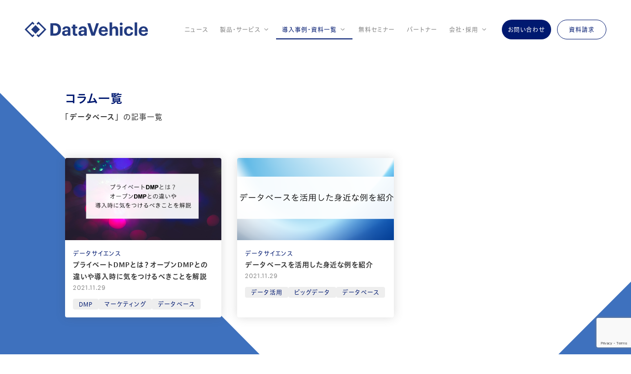

--- FILE ---
content_type: text/html; charset=UTF-8
request_url: https://www.dtvcl.com/column_tag/96/
body_size: 41887
content:
<!DOCTYPE html>
<html lang="ja">
<head>
  <meta charset="utf-8">
  <meta name="viewport" content="width=device-width, initial-scale=1.0">
  <!-- Google Tag Manager -->
  <script>(function(w,d,s,l,i){w[l]=w[l]||[];w[l].push({'gtm.start':
  new Date().getTime(),event:'gtm.js'});var f=d.getElementsByTagName(s)[0],
  j=d.createElement(s),dl=l!='dataLayer'?'&l='+l:'';j.async=true;j.src=
  'https://www.googletagmanager.com/gtm.js?id='+i+dl;f.parentNode.insertBefore(j,f);
  })(window,document,'script','dataLayer','GTM-WQRG8MB');</script>
  <!-- End Google Tag Manager -->
  <!-- Facebook Pixel Code -->
  <script>
  !function(f,b,e,v,n,t,s)
  {if(f.fbq)return;n=f.fbq=function(){n.callMethod?
  n.callMethod.apply(n,arguments):n.queue.push(arguments)};
  if(!f._fbq)f._fbq=n;n.push=n;n.loaded=!0;n.version='2.0';
  n.queue=[];t=b.createElement(e);t.async=!0;
  t.src=v;s=b.getElementsByTagName(e)[0];
  s.parentNode.insertBefore(t,s)}(window, document,'script',
  'https://connect.facebook.net/en_US/fbevents.js');
  fbq('init', '335551734344503');
  fbq('track', 'PageView');
  </script>
  <noscript><img height="1" width="1" style="display:none"
  src="https://www.facebook.com/tr?id=335551734344503&ev=PageView&noscript=1"
  /></noscript>
  <!-- End Facebook Pixel Code -->
  <!-- Facebook Pixel Code -->
  <script>
  !function(f,b,e,v,n,t,s)
  {if(f.fbq)return;n=f.fbq=function(){n.callMethod?
  n.callMethod.apply(n,arguments):n.queue.push(arguments)};
  if(!f._fbq)f._fbq=n;n.push=n;n.loaded=!0;n.version='2.0';
  n.queue=[];t=b.createElement(e);t.async=!0;
  t.src=v;s=b.getElementsByTagName(e)[0];
  s.parentNode.insertBefore(t,s)}(window, document,'script',
  'https://connect.facebook.net/en_US/fbevents.js');
  fbq('init', '356794248906532');
  fbq('track', 'PageView');
  </script>
  <noscript><img height="1" width="1" style="display:none"
  src="https://www.facebook.com/tr?id=356794248906532&ev=PageView&noscript=1"
  /></noscript>
  <!-- End Facebook Pixel Code -->
  <meta charset="utf-8">
  <meta name="viewport" content="width=device-width, initial-scale=1.0">
  <meta http-equiv="X-UA-Compatible" content="ie=edge">
  <link rel="shortcut icon" href="https://www.dtvcl.com/wp-content/themes/DataVehicle/favicon.ico">
  <link class="gogle-font" href="//fonts.googleapis.com/icon?family=Material+Icons" rel="stylesheet">
  <script type="text/javascript" src="//webfont.fontplus.jp/accessor/script/fontplus.js?CoIgU-p1gpo%3D&box=9ShovsJnEIs%3D&aa=1&ab=2" charset="utf-8"></script>
  <title>データベースに関するコラム一覧 | DataVehicle</title>

		<!-- All in One SEO 4.4.9.2 - aioseo.com -->
		<meta name="description" content="データベースタグに紐付くコラムは現在2件公開されています（2026/01/18時点）。DataVehicleでは誰でもデータから価値を生み出すことができるよう、様々なプロダクトを提供しています。" />
		<meta name="robots" content="max-image-preview:large" />
		<link rel="canonical" href="https://www.dtvcl.com/column_tag/96/" />
		<meta name="generator" content="All in One SEO (AIOSEO) 4.4.9.2" />
		<meta name="google" content="nositelinkssearchbox" />
		<script type="application/ld+json" class="aioseo-schema">
			{"@context":"https:\/\/schema.org","@graph":[{"@type":"BreadcrumbList","@id":"https:\/\/www.dtvcl.com\/column_tag\/96\/#breadcrumblist","itemListElement":[{"@type":"ListItem","@id":"https:\/\/www.dtvcl.com\/#listItem","position":1,"name":"\u5bb6","item":"https:\/\/www.dtvcl.com\/","nextItem":"https:\/\/www.dtvcl.com\/column_tag\/96\/#listItem"},{"@type":"ListItem","@id":"https:\/\/www.dtvcl.com\/column_tag\/96\/#listItem","position":2,"name":"\u30c7\u30fc\u30bf\u30d9\u30fc\u30b9","previousItem":"https:\/\/www.dtvcl.com\/#listItem"}]},{"@type":"CollectionPage","@id":"https:\/\/www.dtvcl.com\/column_tag\/96\/#collectionpage","url":"https:\/\/www.dtvcl.com\/column_tag\/96\/","name":"\u30c7\u30fc\u30bf\u30d9\u30fc\u30b9\u306b\u95a2\u3059\u308b\u30b3\u30e9\u30e0\u4e00\u89a7 | DataVehicle","description":"\u30c7\u30fc\u30bf\u30d9\u30fc\u30b9\u30bf\u30b0\u306b\u7d10\u4ed8\u304f\u30b3\u30e9\u30e0\u306f\u73fe\u57282\u4ef6\u516c\u958b\u3055\u308c\u3066\u3044\u307e\u3059\uff082026\/01\/18\u6642\u70b9\uff09\u3002DataVehicle\u3067\u306f\u8ab0\u3067\u3082\u30c7\u30fc\u30bf\u304b\u3089\u4fa1\u5024\u3092\u751f\u307f\u51fa\u3059\u3053\u3068\u304c\u3067\u304d\u308b\u3088\u3046\u3001\u69d8\u3005\u306a\u30d7\u30ed\u30c0\u30af\u30c8\u3092\u63d0\u4f9b\u3057\u3066\u3044\u307e\u3059\u3002","inLanguage":"ja","isPartOf":{"@id":"https:\/\/www.dtvcl.com\/#website"},"breadcrumb":{"@id":"https:\/\/www.dtvcl.com\/column_tag\/96\/#breadcrumblist"}},{"@type":"Organization","@id":"https:\/\/www.dtvcl.com\/#organization","name":"DataVehicle","url":"https:\/\/www.dtvcl.com\/"},{"@type":"WebSite","@id":"https:\/\/www.dtvcl.com\/#website","url":"https:\/\/www.dtvcl.com\/","name":"DataVehicle","inLanguage":"ja","publisher":{"@id":"https:\/\/www.dtvcl.com\/#organization"}}]}
		</script>
		<script type="text/javascript" >
			window.ga=window.ga||function(){(ga.q=ga.q||[]).push(arguments)};ga.l=+new Date;
			ga('create', "UA-77399257-1", 'auto');
			ga('send', 'pageview');
		</script>
		<script async src="https://www.google-analytics.com/analytics.js"></script>
		<!-- All in One SEO -->

<link rel="alternate" type="application/rss+xml" title="DataVehicle &raquo; フィード" href="https://www.dtvcl.com/feed/" />
<link rel="alternate" type="application/rss+xml" title="DataVehicle &raquo; コメントフィード" href="https://www.dtvcl.com/comments/feed/" />
<link rel="alternate" type="application/rss+xml" title="DataVehicle &raquo; データベース コラムタグ のフィード" href="https://www.dtvcl.com/column_tag/96/feed/" />
<script type="text/javascript">
window._wpemojiSettings = {"baseUrl":"https:\/\/s.w.org\/images\/core\/emoji\/14.0.0\/72x72\/","ext":".png","svgUrl":"https:\/\/s.w.org\/images\/core\/emoji\/14.0.0\/svg\/","svgExt":".svg","source":{"concatemoji":"https:\/\/www.dtvcl.com\/wp-includes\/js\/wp-emoji-release.min.js?ver=6.3.7"}};
/*! This file is auto-generated */
!function(i,n){var o,s,e;function c(e){try{var t={supportTests:e,timestamp:(new Date).valueOf()};sessionStorage.setItem(o,JSON.stringify(t))}catch(e){}}function p(e,t,n){e.clearRect(0,0,e.canvas.width,e.canvas.height),e.fillText(t,0,0);var t=new Uint32Array(e.getImageData(0,0,e.canvas.width,e.canvas.height).data),r=(e.clearRect(0,0,e.canvas.width,e.canvas.height),e.fillText(n,0,0),new Uint32Array(e.getImageData(0,0,e.canvas.width,e.canvas.height).data));return t.every(function(e,t){return e===r[t]})}function u(e,t,n){switch(t){case"flag":return n(e,"\ud83c\udff3\ufe0f\u200d\u26a7\ufe0f","\ud83c\udff3\ufe0f\u200b\u26a7\ufe0f")?!1:!n(e,"\ud83c\uddfa\ud83c\uddf3","\ud83c\uddfa\u200b\ud83c\uddf3")&&!n(e,"\ud83c\udff4\udb40\udc67\udb40\udc62\udb40\udc65\udb40\udc6e\udb40\udc67\udb40\udc7f","\ud83c\udff4\u200b\udb40\udc67\u200b\udb40\udc62\u200b\udb40\udc65\u200b\udb40\udc6e\u200b\udb40\udc67\u200b\udb40\udc7f");case"emoji":return!n(e,"\ud83e\udef1\ud83c\udffb\u200d\ud83e\udef2\ud83c\udfff","\ud83e\udef1\ud83c\udffb\u200b\ud83e\udef2\ud83c\udfff")}return!1}function f(e,t,n){var r="undefined"!=typeof WorkerGlobalScope&&self instanceof WorkerGlobalScope?new OffscreenCanvas(300,150):i.createElement("canvas"),a=r.getContext("2d",{willReadFrequently:!0}),o=(a.textBaseline="top",a.font="600 32px Arial",{});return e.forEach(function(e){o[e]=t(a,e,n)}),o}function t(e){var t=i.createElement("script");t.src=e,t.defer=!0,i.head.appendChild(t)}"undefined"!=typeof Promise&&(o="wpEmojiSettingsSupports",s=["flag","emoji"],n.supports={everything:!0,everythingExceptFlag:!0},e=new Promise(function(e){i.addEventListener("DOMContentLoaded",e,{once:!0})}),new Promise(function(t){var n=function(){try{var e=JSON.parse(sessionStorage.getItem(o));if("object"==typeof e&&"number"==typeof e.timestamp&&(new Date).valueOf()<e.timestamp+604800&&"object"==typeof e.supportTests)return e.supportTests}catch(e){}return null}();if(!n){if("undefined"!=typeof Worker&&"undefined"!=typeof OffscreenCanvas&&"undefined"!=typeof URL&&URL.createObjectURL&&"undefined"!=typeof Blob)try{var e="postMessage("+f.toString()+"("+[JSON.stringify(s),u.toString(),p.toString()].join(",")+"));",r=new Blob([e],{type:"text/javascript"}),a=new Worker(URL.createObjectURL(r),{name:"wpTestEmojiSupports"});return void(a.onmessage=function(e){c(n=e.data),a.terminate(),t(n)})}catch(e){}c(n=f(s,u,p))}t(n)}).then(function(e){for(var t in e)n.supports[t]=e[t],n.supports.everything=n.supports.everything&&n.supports[t],"flag"!==t&&(n.supports.everythingExceptFlag=n.supports.everythingExceptFlag&&n.supports[t]);n.supports.everythingExceptFlag=n.supports.everythingExceptFlag&&!n.supports.flag,n.DOMReady=!1,n.readyCallback=function(){n.DOMReady=!0}}).then(function(){return e}).then(function(){var e;n.supports.everything||(n.readyCallback(),(e=n.source||{}).concatemoji?t(e.concatemoji):e.wpemoji&&e.twemoji&&(t(e.twemoji),t(e.wpemoji)))}))}((window,document),window._wpemojiSettings);
</script>
<style type="text/css">
img.wp-smiley,
img.emoji {
	display: inline !important;
	border: none !important;
	box-shadow: none !important;
	height: 1em !important;
	width: 1em !important;
	margin: 0 0.07em !important;
	vertical-align: -0.1em !important;
	background: none !important;
	padding: 0 !important;
}
</style>
	<link rel='stylesheet' id='wp-block-library-css' href='https://www.dtvcl.com/wp-includes/css/dist/block-library/style.min.css?ver=6.3.7' type='text/css' media='all' />
<style id='classic-theme-styles-inline-css' type='text/css'>
/*! This file is auto-generated */
.wp-block-button__link{color:#fff;background-color:#32373c;border-radius:9999px;box-shadow:none;text-decoration:none;padding:calc(.667em + 2px) calc(1.333em + 2px);font-size:1.125em}.wp-block-file__button{background:#32373c;color:#fff;text-decoration:none}
</style>
<style id='global-styles-inline-css' type='text/css'>
body{--wp--preset--color--black: #000000;--wp--preset--color--cyan-bluish-gray: #abb8c3;--wp--preset--color--white: #ffffff;--wp--preset--color--pale-pink: #f78da7;--wp--preset--color--vivid-red: #cf2e2e;--wp--preset--color--luminous-vivid-orange: #ff6900;--wp--preset--color--luminous-vivid-amber: #fcb900;--wp--preset--color--light-green-cyan: #7bdcb5;--wp--preset--color--vivid-green-cyan: #00d084;--wp--preset--color--pale-cyan-blue: #8ed1fc;--wp--preset--color--vivid-cyan-blue: #0693e3;--wp--preset--color--vivid-purple: #9b51e0;--wp--preset--gradient--vivid-cyan-blue-to-vivid-purple: linear-gradient(135deg,rgba(6,147,227,1) 0%,rgb(155,81,224) 100%);--wp--preset--gradient--light-green-cyan-to-vivid-green-cyan: linear-gradient(135deg,rgb(122,220,180) 0%,rgb(0,208,130) 100%);--wp--preset--gradient--luminous-vivid-amber-to-luminous-vivid-orange: linear-gradient(135deg,rgba(252,185,0,1) 0%,rgba(255,105,0,1) 100%);--wp--preset--gradient--luminous-vivid-orange-to-vivid-red: linear-gradient(135deg,rgba(255,105,0,1) 0%,rgb(207,46,46) 100%);--wp--preset--gradient--very-light-gray-to-cyan-bluish-gray: linear-gradient(135deg,rgb(238,238,238) 0%,rgb(169,184,195) 100%);--wp--preset--gradient--cool-to-warm-spectrum: linear-gradient(135deg,rgb(74,234,220) 0%,rgb(151,120,209) 20%,rgb(207,42,186) 40%,rgb(238,44,130) 60%,rgb(251,105,98) 80%,rgb(254,248,76) 100%);--wp--preset--gradient--blush-light-purple: linear-gradient(135deg,rgb(255,206,236) 0%,rgb(152,150,240) 100%);--wp--preset--gradient--blush-bordeaux: linear-gradient(135deg,rgb(254,205,165) 0%,rgb(254,45,45) 50%,rgb(107,0,62) 100%);--wp--preset--gradient--luminous-dusk: linear-gradient(135deg,rgb(255,203,112) 0%,rgb(199,81,192) 50%,rgb(65,88,208) 100%);--wp--preset--gradient--pale-ocean: linear-gradient(135deg,rgb(255,245,203) 0%,rgb(182,227,212) 50%,rgb(51,167,181) 100%);--wp--preset--gradient--electric-grass: linear-gradient(135deg,rgb(202,248,128) 0%,rgb(113,206,126) 100%);--wp--preset--gradient--midnight: linear-gradient(135deg,rgb(2,3,129) 0%,rgb(40,116,252) 100%);--wp--preset--font-size--small: 13px;--wp--preset--font-size--medium: 20px;--wp--preset--font-size--large: 36px;--wp--preset--font-size--x-large: 42px;--wp--preset--spacing--20: 0.44rem;--wp--preset--spacing--30: 0.67rem;--wp--preset--spacing--40: 1rem;--wp--preset--spacing--50: 1.5rem;--wp--preset--spacing--60: 2.25rem;--wp--preset--spacing--70: 3.38rem;--wp--preset--spacing--80: 5.06rem;--wp--preset--shadow--natural: 6px 6px 9px rgba(0, 0, 0, 0.2);--wp--preset--shadow--deep: 12px 12px 50px rgba(0, 0, 0, 0.4);--wp--preset--shadow--sharp: 6px 6px 0px rgba(0, 0, 0, 0.2);--wp--preset--shadow--outlined: 6px 6px 0px -3px rgba(255, 255, 255, 1), 6px 6px rgba(0, 0, 0, 1);--wp--preset--shadow--crisp: 6px 6px 0px rgba(0, 0, 0, 1);}:where(.is-layout-flex){gap: 0.5em;}:where(.is-layout-grid){gap: 0.5em;}body .is-layout-flow > .alignleft{float: left;margin-inline-start: 0;margin-inline-end: 2em;}body .is-layout-flow > .alignright{float: right;margin-inline-start: 2em;margin-inline-end: 0;}body .is-layout-flow > .aligncenter{margin-left: auto !important;margin-right: auto !important;}body .is-layout-constrained > .alignleft{float: left;margin-inline-start: 0;margin-inline-end: 2em;}body .is-layout-constrained > .alignright{float: right;margin-inline-start: 2em;margin-inline-end: 0;}body .is-layout-constrained > .aligncenter{margin-left: auto !important;margin-right: auto !important;}body .is-layout-constrained > :where(:not(.alignleft):not(.alignright):not(.alignfull)){max-width: var(--wp--style--global--content-size);margin-left: auto !important;margin-right: auto !important;}body .is-layout-constrained > .alignwide{max-width: var(--wp--style--global--wide-size);}body .is-layout-flex{display: flex;}body .is-layout-flex{flex-wrap: wrap;align-items: center;}body .is-layout-flex > *{margin: 0;}body .is-layout-grid{display: grid;}body .is-layout-grid > *{margin: 0;}:where(.wp-block-columns.is-layout-flex){gap: 2em;}:where(.wp-block-columns.is-layout-grid){gap: 2em;}:where(.wp-block-post-template.is-layout-flex){gap: 1.25em;}:where(.wp-block-post-template.is-layout-grid){gap: 1.25em;}.has-black-color{color: var(--wp--preset--color--black) !important;}.has-cyan-bluish-gray-color{color: var(--wp--preset--color--cyan-bluish-gray) !important;}.has-white-color{color: var(--wp--preset--color--white) !important;}.has-pale-pink-color{color: var(--wp--preset--color--pale-pink) !important;}.has-vivid-red-color{color: var(--wp--preset--color--vivid-red) !important;}.has-luminous-vivid-orange-color{color: var(--wp--preset--color--luminous-vivid-orange) !important;}.has-luminous-vivid-amber-color{color: var(--wp--preset--color--luminous-vivid-amber) !important;}.has-light-green-cyan-color{color: var(--wp--preset--color--light-green-cyan) !important;}.has-vivid-green-cyan-color{color: var(--wp--preset--color--vivid-green-cyan) !important;}.has-pale-cyan-blue-color{color: var(--wp--preset--color--pale-cyan-blue) !important;}.has-vivid-cyan-blue-color{color: var(--wp--preset--color--vivid-cyan-blue) !important;}.has-vivid-purple-color{color: var(--wp--preset--color--vivid-purple) !important;}.has-black-background-color{background-color: var(--wp--preset--color--black) !important;}.has-cyan-bluish-gray-background-color{background-color: var(--wp--preset--color--cyan-bluish-gray) !important;}.has-white-background-color{background-color: var(--wp--preset--color--white) !important;}.has-pale-pink-background-color{background-color: var(--wp--preset--color--pale-pink) !important;}.has-vivid-red-background-color{background-color: var(--wp--preset--color--vivid-red) !important;}.has-luminous-vivid-orange-background-color{background-color: var(--wp--preset--color--luminous-vivid-orange) !important;}.has-luminous-vivid-amber-background-color{background-color: var(--wp--preset--color--luminous-vivid-amber) !important;}.has-light-green-cyan-background-color{background-color: var(--wp--preset--color--light-green-cyan) !important;}.has-vivid-green-cyan-background-color{background-color: var(--wp--preset--color--vivid-green-cyan) !important;}.has-pale-cyan-blue-background-color{background-color: var(--wp--preset--color--pale-cyan-blue) !important;}.has-vivid-cyan-blue-background-color{background-color: var(--wp--preset--color--vivid-cyan-blue) !important;}.has-vivid-purple-background-color{background-color: var(--wp--preset--color--vivid-purple) !important;}.has-black-border-color{border-color: var(--wp--preset--color--black) !important;}.has-cyan-bluish-gray-border-color{border-color: var(--wp--preset--color--cyan-bluish-gray) !important;}.has-white-border-color{border-color: var(--wp--preset--color--white) !important;}.has-pale-pink-border-color{border-color: var(--wp--preset--color--pale-pink) !important;}.has-vivid-red-border-color{border-color: var(--wp--preset--color--vivid-red) !important;}.has-luminous-vivid-orange-border-color{border-color: var(--wp--preset--color--luminous-vivid-orange) !important;}.has-luminous-vivid-amber-border-color{border-color: var(--wp--preset--color--luminous-vivid-amber) !important;}.has-light-green-cyan-border-color{border-color: var(--wp--preset--color--light-green-cyan) !important;}.has-vivid-green-cyan-border-color{border-color: var(--wp--preset--color--vivid-green-cyan) !important;}.has-pale-cyan-blue-border-color{border-color: var(--wp--preset--color--pale-cyan-blue) !important;}.has-vivid-cyan-blue-border-color{border-color: var(--wp--preset--color--vivid-cyan-blue) !important;}.has-vivid-purple-border-color{border-color: var(--wp--preset--color--vivid-purple) !important;}.has-vivid-cyan-blue-to-vivid-purple-gradient-background{background: var(--wp--preset--gradient--vivid-cyan-blue-to-vivid-purple) !important;}.has-light-green-cyan-to-vivid-green-cyan-gradient-background{background: var(--wp--preset--gradient--light-green-cyan-to-vivid-green-cyan) !important;}.has-luminous-vivid-amber-to-luminous-vivid-orange-gradient-background{background: var(--wp--preset--gradient--luminous-vivid-amber-to-luminous-vivid-orange) !important;}.has-luminous-vivid-orange-to-vivid-red-gradient-background{background: var(--wp--preset--gradient--luminous-vivid-orange-to-vivid-red) !important;}.has-very-light-gray-to-cyan-bluish-gray-gradient-background{background: var(--wp--preset--gradient--very-light-gray-to-cyan-bluish-gray) !important;}.has-cool-to-warm-spectrum-gradient-background{background: var(--wp--preset--gradient--cool-to-warm-spectrum) !important;}.has-blush-light-purple-gradient-background{background: var(--wp--preset--gradient--blush-light-purple) !important;}.has-blush-bordeaux-gradient-background{background: var(--wp--preset--gradient--blush-bordeaux) !important;}.has-luminous-dusk-gradient-background{background: var(--wp--preset--gradient--luminous-dusk) !important;}.has-pale-ocean-gradient-background{background: var(--wp--preset--gradient--pale-ocean) !important;}.has-electric-grass-gradient-background{background: var(--wp--preset--gradient--electric-grass) !important;}.has-midnight-gradient-background{background: var(--wp--preset--gradient--midnight) !important;}.has-small-font-size{font-size: var(--wp--preset--font-size--small) !important;}.has-medium-font-size{font-size: var(--wp--preset--font-size--medium) !important;}.has-large-font-size{font-size: var(--wp--preset--font-size--large) !important;}.has-x-large-font-size{font-size: var(--wp--preset--font-size--x-large) !important;}
.wp-block-navigation a:where(:not(.wp-element-button)){color: inherit;}
:where(.wp-block-post-template.is-layout-flex){gap: 1.25em;}:where(.wp-block-post-template.is-layout-grid){gap: 1.25em;}
:where(.wp-block-columns.is-layout-flex){gap: 2em;}:where(.wp-block-columns.is-layout-grid){gap: 2em;}
.wp-block-pullquote{font-size: 1.5em;line-height: 1.6;}
</style>
<link rel='stylesheet' id='contact-form-7-css' href='https://www.dtvcl.com/wp-content/plugins/contact-form-7/includes/css/styles.css?ver=5.8.2' type='text/css' media='all' />
<link rel='stylesheet' id='toc-screen-css' href='https://www.dtvcl.com/wp-content/plugins/table-of-contents-plus/screen.min.css?ver=2309' type='text/css' media='all' />
<style id='toc-screen-inline-css' type='text/css'>
div#toc_container {width: 100%;}div#toc_container ul li {font-size: 18px;}
</style>
<link rel='stylesheet' id='style-css' href='https://www.dtvcl.com/wp-content/themes/DataVehicle/style.css?ver=6.3.7' type='text/css' media='' />
<link rel='stylesheet' id='header-css' href='https://www.dtvcl.com/wp-content/themes/DataVehicle/assets/css/header.css?ver=6.3.7' type='text/css' media='' />
<link rel='stylesheet' id='footer-css' href='https://www.dtvcl.com/wp-content/themes/DataVehicle/assets/css/footer.css?ver=6.3.7' type='text/css' media='' />
<link rel='stylesheet' id='header-banner-css' href='https://www.dtvcl.com/wp-content/themes/DataVehicle/assets/css/header-banner.css?ver=6.3.7' type='text/css' media='' />
<link rel='stylesheet' id='column-archive-css' href='https://www.dtvcl.com/wp-content/themes/DataVehicle/assets/css/column-archive.css?ver=6.3.7' type='text/css' media='' />
<link rel='stylesheet' id='column-common-css' href='https://www.dtvcl.com/wp-content/themes/DataVehicle/assets/css/column-common.css?ver=6.3.7' type='text/css' media='' />
<link rel='stylesheet' id='pagination-css' href='https://www.dtvcl.com/wp-content/themes/DataVehicle/assets/css/pagination.css?ver=6.3.7' type='text/css' media='' />
<script type='text/javascript' src='https://www.dtvcl.com/wp-includes/js/jquery/jquery.min.js?ver=3.7.0' id='jquery-core-js'></script>
<script type='text/javascript' src='https://www.dtvcl.com/wp-includes/js/jquery/jquery-migrate.min.js?ver=3.4.1' id='jquery-migrate-js'></script>
<script type='text/javascript' src='https://www.dtvcl.com/wp-content/themes/DataVehicle/assets/js/css-vars-ponyfill.js?ver=6.3.7' id='vars-js'></script>
<link rel="https://api.w.org/" href="https://www.dtvcl.com/wp-json/" /><link rel="alternate" type="application/json" href="https://www.dtvcl.com/wp-json/wp/v2/column_tag/96" /><link rel="EditURI" type="application/rsd+xml" title="RSD" href="https://www.dtvcl.com/xmlrpc.php?rsd" />
<meta name="generator" content="WordPress 6.3.7" />
</head>
<body class="archive tax-column_tag term-database term-96 fade" ontouchstart="">
  <!-- Google Tag Manager (noscript) -->
  <noscript><iframe src="https://www.googletagmanager.com/ns.html?id=GTM-WQRG8MB"
  height="0" width="0" style="display:none;visibility:hidden"></iframe></noscript>
  <!-- End Google Tag Manager (noscript) -->
  <div class="container">
    <header>
            <!-- /Event banner -->
      <div class="inner">
                  <p class="site-title">
            <a href="https://www.dtvcl.com/" rel="home">
              <img src="https://www.dtvcl.com/wp-content/themes/DataVehicle/assets/images/common/logo.svg" alt="DataVehicle">
            </a>
          </p>
                <div class="set">
          <nav class="gnav">
            <ul class="gnav-list">
                            <li class="gnav-item "><a href="https://www.dtvcl.com/category/news/">ニュース</a></li>
              <li
                class="gnav-item gnav-parent "
              >
                <span class="gnav-parent-label">製品・サービス</span>
                <div class="gnav-submenu-panel">
                  <div class="gnav-submenu-group">
                    <a href="https://www.dtvcl.com/product/" class="gnav-submenu-label">分析支援ツール</a>
                    <ul class="gnav-submenu">
                      <li class="gnav-submenu-item"><a href="https://www.dtvcl.com/product/dataexpress/">dataExpress<span style="margin-left: 8px;">データマート構築</span></a></li>
                      <li class="gnav-submenu-item"><a href="https://www.dtvcl.com/product/datadiver/">dataDiver<span style="margin-left: 8px;">拡張アナリティクス</span></a></li>
                      <li class="gnav-submenu-item"><a href="https://www.dtvcl.com/product/dataferry/">dataFerry<span style="margin-left: 8px;">データプレパレーション</span></a></li>
                    </ul>
                  </div>
                  <div class="gnav-submenu-group">
                    <a href="https://www.dtvcl.com/service/" class="gnav-submenu-label">DX人材育成</a>
                    <ul class="gnav-submenu">
                      <li class="gnav-submenu-item"><a href="https://www.dtvcl.com/service/dxtraining-basic/">DX人材育成研修（基礎編）</a></li>
                      <li class="gnav-submenu-item"><a href="https://www.dtvcl.com/service/dxtraining-pratical/">DX人材育成研修（実践編）</a></li>
                      <li class="gnav-submenu-item"><a href="https://www.dtvcl.com/service/dxtraining-other/">その他DX人材育成研修</a></li>
                    </ul>
                  </div>
                                  </div>
              </li>
              <li class="gnav-item gnav-parent is-current">
                <span class="gnav-parent-label">導入事例・資料一覧</span>
                <div class="gnav-submenu-panel">
                  <div class="gnav-submenu-group">
                    <a href="https://www.dtvcl.com/casestudy/" class="gnav-submenu-label">導入事例</a>
                  </div>
                  <div class="gnav-submenu-group">
                    <a href="https://www.dtvcl.com/column/" class="gnav-submenu-label">コラム</a>
                  </div>
                  <div class="gnav-submenu-group">
                    <a href="https://www.dtvcl.com/resources/" class="gnav-submenu-label">資料一覧</a>
                  </div>
                </div>
              </li>
              <li class="gnav-item "><a href="https://www.dtvcl.com/seminar/">無料セミナー</a></li>
              <li class="gnav-item "><a href="https://www.dtvcl.com/partner/">パートナー</a></li>
              <li class="gnav-item gnav-parent ">
                <span class="gnav-parent-label">会社・採用</span>
                <div class="gnav-submenu-panel">
                <div class="gnav-submenu-group">
                    <a href="https://www.dtvcl.com/company/" class="gnav-submenu-label">会社情報</a>
                </div>
                <div class="gnav-submenu-group">
                    <a href="https://www.dtvcl.com/recruit/" class="gnav-submenu-label">採用情報</a>
                  </div>
                </div>
              </li>
            </ul>
          </nav>
          <a href="https://www.dtvcl.com/contact/" class="btn-inquiry pc"><span>お問い合わせ</span></a>
                    <a href="https://www.dtvcl.com/resources/" class="btn-download pc"><span>資料請求</span></a>
                    <button id="btn-menu" class="i-anim"><span class="hide">MENU</span><i></i></button>
        </div>
      </div>
    </header>
    <nav id="menu">
      <div class="menu-wrap">
        <ul>
                    <li><a href="https://www.dtvcl.com/category/news/"><span class="wn">News</span><span class="dbt">ニュース</span></a></li>
          <li><a href="https://www.dtvcl.com/product/"><span class="wn">Product</span><span class="dbt">分析支援ツール</span></a></li>
          <li><a href="https://www.dtvcl.com/service/"><span class="wn">Service</span><span class="dbt">DX人材育成研修</span></a></li>
                    <li><a href="https://www.dtvcl.com/casestudy/"><span class="wn">Case study</span><span class="dbt">導入事例</span></a></li>
          <li><a href="https://www.dtvcl.com/column/"><span class="wn">Column</span><span class="dbt">コラム</span></a></li>
          <li><a href="https://www.dtvcl.com/resources/"><span class="wn">Documents</span><span class="dbt">資料一覧</span></a></li>
          <li><a href="https://www.dtvcl.com/seminar/"><span class="wn">seminar</span><span class="dbt">無料セミナー</span></a></li>
          <li><a href="https://www.dtvcl.com/partner/"><span class="wn">Partner</span><span class="dbt">パートナープログラム</span></a></li>
          <li><a href="https://www.dtvcl.com/company/"><span class="wn">Company Information</span><span class="dbt">会社情報</span></a></li>
          <li><a href="https://www.dtvcl.com/recruit/"><span class="wn">Recruitment</span><span class="dbt">採用情報</span></a></li>
          <li><a href="https://www.dtvcl.com/contact/"><span class="wn">Contact</span><span class="dbt">お問い合わせ</span></a></li>
                    <li><a href="https://www.dtvcl.com/resources/"><span class="wn">Document Request</span><span class="dbt">資料請求</span></a></li>
          <li class="menu-item-sns">
            <div class="sns">
              <div class="facebook">
                <a href="https://www.facebook.com/dtvcl/" target="_blank" class="i-anim"><span class="hide">Facebook</span><i></i></a>
              </div>
              <div class="twitter">
                <a href="https://twitter.com/data_vehicle" target="_blank" class="i-anim"><span class="hide">Twitter</span><i></i></a>
              </div>
            </div>
          </li>
        </ul>
      </div>
      <div id="menu-close">
        <button class="i-anim"><span class="hide">Close</span><i></i></button>
      </div>
      <div id="menu-bg"></div>
    </nav>

<!--ヘッダーメニュー-->

  <main>

    <div class="main">
      <section>
        <div id="page-title">
          <div class="inner">
            <p class="column-archive__page-title">コラム一覧</p>
            <h1 class="column-archive__term"><em class="f-bold">「データベース」</em>の記事一覧</h1>
          </div>
        </div>
      </section>
      <section>
        <div id="column-archive">
          <div class="inner">
            <ul class="column-archive__list">
                                                <article class="column-archive__item">
  <a href="https://www.dtvcl.com/column/4401/" class="column-archive__eyecatch">
          <img
        src="https://www.dtvcl.com/wp-content/uploads/2021/11/82e7689d97886e55d7ec3c723c9e3627.png"
        srcset="https://www.dtvcl.com/wp-content/uploads/2021/11/82e7689d97886e55d7ec3c723c9e3627-300x158.png 300w,
                https://www.dtvcl.com/wp-content/uploads/2021/11/82e7689d97886e55d7ec3c723c9e3627-1024x538.png 1024w"
        sizes="(max-width: 360px) 300px, (max-width: 696px) 90vww, (max-width: 1028px) 45vw, (max-width: 1200px) 30vw, 317px"
        alt="" loading="lazy">
      </a>
  <div class="column-archive__inner">
    <div class="column-archive__categories">
      <a href="https://www.dtvcl.com/column_category/65/" rel="tag">データサイエンス</a>    </div>
    <h2 class="column-archive__title">
      <a href="https://www.dtvcl.com/column/4401/">プライベートDMPとは？オープンDMPとの違いや導入時に気をつけるべきことを解説</a>
    </h2>
    <p class="column-archive__time">2021.11.29</p>
    <ul class="taglist column-archive__tags">
                    <li>
          <a href="https://www.dtvcl.com/column_tag/51/">
            DMP          </a>
        </li>
                              <li>
          <a href="https://www.dtvcl.com/column_tag/80/">
            マーケティング          </a>
        </li>
                              <li>
          <a href="https://www.dtvcl.com/column_tag/96/">
            データベース          </a>
        </li>
            </ul>
  </div>
</article>
                                  <article class="column-archive__item">
  <a href="https://www.dtvcl.com/column/4399/" class="column-archive__eyecatch">
          <img
        src="https://www.dtvcl.com/wp-content/uploads/2021/11/f98c32fc659a69a2a9dbc2edd8ab629f.png"
        srcset="https://www.dtvcl.com/wp-content/uploads/2021/11/f98c32fc659a69a2a9dbc2edd8ab629f-300x158.png 300w,
                https://www.dtvcl.com/wp-content/uploads/2021/11/f98c32fc659a69a2a9dbc2edd8ab629f-1024x538.png 1024w"
        sizes="(max-width: 360px) 300px, (max-width: 696px) 90vww, (max-width: 1028px) 45vw, (max-width: 1200px) 30vw, 317px"
        alt="" loading="lazy">
      </a>
  <div class="column-archive__inner">
    <div class="column-archive__categories">
      <a href="https://www.dtvcl.com/column_category/65/" rel="tag">データサイエンス</a>    </div>
    <h2 class="column-archive__title">
      <a href="https://www.dtvcl.com/column/4399/">データベースを活用した身近な例を紹介</a>
    </h2>
    <p class="column-archive__time">2021.11.29</p>
    <ul class="taglist column-archive__tags">
                    <li>
          <a href="https://www.dtvcl.com/column_tag/70/">
            データ活用          </a>
        </li>
                              <li>
          <a href="https://www.dtvcl.com/column_tag/71/">
            ビッグデータ          </a>
        </li>
                              <li>
          <a href="https://www.dtvcl.com/column_tag/96/">
            データベース          </a>
        </li>
            </ul>
  </div>
</article>
                                            <li></li>
              <li></li>
            </ul>
            <div class="pagination__wrapper">
  <div class="pagination--pc">
      </div>
  <div class="pagination--sp">
      </div>
</div>            <a href="https://www.dtvcl.com/column/" class="btn-normal i-anim i-move i-ref">
              <i></i><span>全てのコラム一覧に戻る</span>
            </a>
          </div>
        </div>
      </section>
    </div>

    </main>
    <footer>
      <div class="inner">
        <address>
          <h2><img src="https://www.dtvcl.com/wp-content/themes/DataVehicle/assets/images/common/logo-white.svg" alt="DataVehicle"></h2>
          <p>
            株式会社データビークル<br>
            〒105-0004<br>
            東京都港区新橋四丁目14番1号<br class="pc">
            新橋AUN BLDG 4階<br>
            TEL 050-5358-5994<br>
            FAX 050-5210-3767
          </p>
        </address>
        <nav class="sitemap">
          <div>
                        <h3 class="sitemap-menu-label">
              <a href="https://www.dtvcl.com/category/news/">ニュース</a>
            </h3>
            <ul class="sitemap-menu-list">
                              <li class="">
                  <a href="https://www.dtvcl.com/category/news/information/">
                    お知らせ                  </a>
                </li>
                              <li class="">
                  <a href="https://www.dtvcl.com/category/news/press-release/">
                    プレスリリース                  </a>
                </li>
                              <li class="">
                  <a href="https://www.dtvcl.com/category/news/media/">
                    メディア掲載                  </a>
                </li>
                              <li class="">
                  <a href="https://www.dtvcl.com/category/news/event/">
                    イベント                  </a>
                </li>
                          </ul>
          </div>
          <div>
            <h3 class="sitemap-menu-label">
              <a href="https://www.dtvcl.com/product/">分析支援ツール</a>
            </h3>
            <ul class="sitemap-menu-list">
              <li><a href="https://www.dtvcl.com/product/dataexpress/">dataExpress<span style="margin-left: 8px;">データマート構築</span></a></li>
              <li><a href="https://www.dtvcl.com/product/datadiver/">dataDiver<span style="margin-left: 8px;">拡張アナリティクス</span></a></li>
              <li><a href="https://www.dtvcl.com/product/dataferry/">dataFerry<span style="margin-left: 8px;">データプレパレーション</span></a></li>
            </ul>
          </div>
          <div>
            <h3 class="sitemap-menu-label">
              <a href="https://www.dtvcl.com/service/">DX人材育成研修</a>
            </h3>
            <ul class="sitemap-menu-list">
              <li><a href="https://www.dtvcl.com/service/dxtraining-basic/">DX人材育成研修(基礎編)</a></li>
              <li><a href="https://www.dtvcl.com/service/dxtraining-pratical/">DX人材育成研修(実践編)</a></li>
              <li><a href="https://www.dtvcl.com/service/dxtraining-other/">その他DX人材育成研修</a></li>
            </ul>
          </div>
                    <div>
            <h3 class="sitemap-menu-label">導入事例・資料一覧</h3>
            <ul class="sitemap-menu-list">
              <li><a href="https://www.dtvcl.com/casestudy/">導入事例</a></li>
              <li><a href="https://www.dtvcl.com/column/">コラム</a></li>
              <li><a href="https://www.dtvcl.com/resources/">資料一覧</a></li>
            </ul>
          </div>
          <div>
            <h3 class="sitemap-menu-label">
              <a href="https://www.dtvcl.com/seminar/">無料セミナー</a>
            </h3>
          </div>
          <div>
            <h3 class="sitemap-menu-label">
            <a href="https://www.dtvcl.com/partner/">パートナープログラム</a>
            </h3>
          </div>
          <div>
            <h3 class="sitemap-menu-label">
              <a href="https://www.dtvcl.com/company/">会社情報</a>
            </h3>
            <ul class="sitemap-menu-list">
              <li><a href="https://www.dtvcl.com/company/#mission">ミッション</a></li>
              <li><a href="https://www.dtvcl.com/company/#message">ごあいさつ</a></li>
              <li><a href="https://www.dtvcl.com/company/#member">経営陣</a></li>
              <li><a href="https://www.dtvcl.com/company/#overview">会社概要</a></li>
            </ul>
          </div>
          <div>
            <h3 class="sitemap-menu-label">
              <a href="https://www.dtvcl.com/recruit/">採用情報</a>
            </h3>
          </div>
          <div>
            <h3 class="sitemap-menu-label">その他</h3>
            <ul class="sitemap-menu-list">
                            <li><a href="https://www.dtvcl.com/resources/">資料請求</a></li>
              <li><a href="https://www.dtvcl.com/mailmagazine/">メールマガジン登録</a></li>
              <li><a href="https://www.dtvcl.com/privacy-policy/">プライバシーポリシー</a></li>
              <li><a href="https://blog.dtvcl.com/" target="_blank">ブログ</a></li>
              <li><a href="https://www.dtvcl.com/contact/">お問い合わせ</a></li>
              <li><a href="https://www.dtvcl.com/lpver1/" target="_blank">製品案内サイト</a></li>
            </ul>
          </div>
        </nav>
      </div>
      <div class="inner">
        <div class="footer-sns">
          <a class="footer-sns-icon footer-sns-facebook" href="https://www.facebook.com/dtvcl/" target="_blank" aria-label="Facebook"></a>
          <a class="footer-sns-icon footer-sns-twitter" href="https://twitter.com/data_vehicle" target="_blank" aria-label="Twitter"></a>
        </div>
        <p class="copyright">Copyright Data Vehicle, Inc.</p>
      </div>
    </footer>
  </div>
  <script type='text/javascript' src='https://www.dtvcl.com/wp-content/plugins/contact-form-7/includes/swv/js/index.js?ver=5.8.2' id='swv-js'></script>
<script type='text/javascript' id='contact-form-7-js-extra'>
/* <![CDATA[ */
var wpcf7 = {"api":{"root":"https:\/\/www.dtvcl.com\/wp-json\/","namespace":"contact-form-7\/v1"}};
/* ]]> */
</script>
<script type='text/javascript' src='https://www.dtvcl.com/wp-content/plugins/contact-form-7/includes/js/index.js?ver=5.8.2' id='contact-form-7-js'></script>
<script type='text/javascript' id='toc-front-js-extra'>
/* <![CDATA[ */
var tocplus = {"smooth_scroll":"1"};
/* ]]> */
</script>
<script type='text/javascript' src='https://www.dtvcl.com/wp-content/plugins/table-of-contents-plus/front.min.js?ver=2309' id='toc-front-js'></script>
<script type='text/javascript' src='https://www.google.com/recaptcha/api.js?render=6LcrSyorAAAAAF7oBKPzYdYDlj5FX3vSt1lUIQJZ&#038;ver=3.0' id='google-recaptcha-js'></script>
<script type='text/javascript' src='https://www.dtvcl.com/wp-includes/js/dist/vendor/wp-polyfill-inert.min.js?ver=3.1.2' id='wp-polyfill-inert-js'></script>
<script type='text/javascript' src='https://www.dtvcl.com/wp-includes/js/dist/vendor/regenerator-runtime.min.js?ver=0.13.11' id='regenerator-runtime-js'></script>
<script type='text/javascript' src='https://www.dtvcl.com/wp-includes/js/dist/vendor/wp-polyfill.min.js?ver=3.15.0' id='wp-polyfill-js'></script>
<script type='text/javascript' id='wpcf7-recaptcha-js-extra'>
/* <![CDATA[ */
var wpcf7_recaptcha = {"sitekey":"6LcrSyorAAAAAF7oBKPzYdYDlj5FX3vSt1lUIQJZ","actions":{"homepage":"homepage","contactform":"contactform"}};
/* ]]> */
</script>
<script type='text/javascript' src='https://www.dtvcl.com/wp-content/plugins/contact-form-7/modules/recaptcha/index.js?ver=5.8.2' id='wpcf7-recaptcha-js'></script>
<script type='text/javascript' src='https://www.dtvcl.com/wp-content/themes/DataVehicle/assets/js/wrapSingleByteTexts.js?ver=6.3.7' id='wrapSBT-js'></script>
<script type='text/javascript' src='https://www.dtvcl.com/wp-content/themes/DataVehicle/assets/js/functions.js?ver=6.3.7' id='functions-js'></script>
        <script type="text/javascript">
            /* <![CDATA[ */
           document.querySelectorAll("ul.nav-menu").forEach(
               ulist => { 
                    if (ulist.querySelectorAll("li").length == 0) {
                        ulist.style.display = "none";

                                            } 
                }
           );
            /* ]]> */
        </script>
        
  <script>
    cssVars({
      // Sources
      include       : 'link[rel=stylesheet]:not(.gogle-font)',
      variables     : { '--side-padding': '24px'},
    });
  </script>
</body>
</html>


--- FILE ---
content_type: text/html; charset=utf-8
request_url: https://www.google.com/recaptcha/api2/anchor?ar=1&k=6LcrSyorAAAAAF7oBKPzYdYDlj5FX3vSt1lUIQJZ&co=aHR0cHM6Ly93d3cuZHR2Y2wuY29tOjQ0Mw..&hl=en&v=PoyoqOPhxBO7pBk68S4YbpHZ&size=invisible&anchor-ms=20000&execute-ms=30000&cb=1v8g0x3jwf5f
body_size: 48544
content:
<!DOCTYPE HTML><html dir="ltr" lang="en"><head><meta http-equiv="Content-Type" content="text/html; charset=UTF-8">
<meta http-equiv="X-UA-Compatible" content="IE=edge">
<title>reCAPTCHA</title>
<style type="text/css">
/* cyrillic-ext */
@font-face {
  font-family: 'Roboto';
  font-style: normal;
  font-weight: 400;
  font-stretch: 100%;
  src: url(//fonts.gstatic.com/s/roboto/v48/KFO7CnqEu92Fr1ME7kSn66aGLdTylUAMa3GUBHMdazTgWw.woff2) format('woff2');
  unicode-range: U+0460-052F, U+1C80-1C8A, U+20B4, U+2DE0-2DFF, U+A640-A69F, U+FE2E-FE2F;
}
/* cyrillic */
@font-face {
  font-family: 'Roboto';
  font-style: normal;
  font-weight: 400;
  font-stretch: 100%;
  src: url(//fonts.gstatic.com/s/roboto/v48/KFO7CnqEu92Fr1ME7kSn66aGLdTylUAMa3iUBHMdazTgWw.woff2) format('woff2');
  unicode-range: U+0301, U+0400-045F, U+0490-0491, U+04B0-04B1, U+2116;
}
/* greek-ext */
@font-face {
  font-family: 'Roboto';
  font-style: normal;
  font-weight: 400;
  font-stretch: 100%;
  src: url(//fonts.gstatic.com/s/roboto/v48/KFO7CnqEu92Fr1ME7kSn66aGLdTylUAMa3CUBHMdazTgWw.woff2) format('woff2');
  unicode-range: U+1F00-1FFF;
}
/* greek */
@font-face {
  font-family: 'Roboto';
  font-style: normal;
  font-weight: 400;
  font-stretch: 100%;
  src: url(//fonts.gstatic.com/s/roboto/v48/KFO7CnqEu92Fr1ME7kSn66aGLdTylUAMa3-UBHMdazTgWw.woff2) format('woff2');
  unicode-range: U+0370-0377, U+037A-037F, U+0384-038A, U+038C, U+038E-03A1, U+03A3-03FF;
}
/* math */
@font-face {
  font-family: 'Roboto';
  font-style: normal;
  font-weight: 400;
  font-stretch: 100%;
  src: url(//fonts.gstatic.com/s/roboto/v48/KFO7CnqEu92Fr1ME7kSn66aGLdTylUAMawCUBHMdazTgWw.woff2) format('woff2');
  unicode-range: U+0302-0303, U+0305, U+0307-0308, U+0310, U+0312, U+0315, U+031A, U+0326-0327, U+032C, U+032F-0330, U+0332-0333, U+0338, U+033A, U+0346, U+034D, U+0391-03A1, U+03A3-03A9, U+03B1-03C9, U+03D1, U+03D5-03D6, U+03F0-03F1, U+03F4-03F5, U+2016-2017, U+2034-2038, U+203C, U+2040, U+2043, U+2047, U+2050, U+2057, U+205F, U+2070-2071, U+2074-208E, U+2090-209C, U+20D0-20DC, U+20E1, U+20E5-20EF, U+2100-2112, U+2114-2115, U+2117-2121, U+2123-214F, U+2190, U+2192, U+2194-21AE, U+21B0-21E5, U+21F1-21F2, U+21F4-2211, U+2213-2214, U+2216-22FF, U+2308-230B, U+2310, U+2319, U+231C-2321, U+2336-237A, U+237C, U+2395, U+239B-23B7, U+23D0, U+23DC-23E1, U+2474-2475, U+25AF, U+25B3, U+25B7, U+25BD, U+25C1, U+25CA, U+25CC, U+25FB, U+266D-266F, U+27C0-27FF, U+2900-2AFF, U+2B0E-2B11, U+2B30-2B4C, U+2BFE, U+3030, U+FF5B, U+FF5D, U+1D400-1D7FF, U+1EE00-1EEFF;
}
/* symbols */
@font-face {
  font-family: 'Roboto';
  font-style: normal;
  font-weight: 400;
  font-stretch: 100%;
  src: url(//fonts.gstatic.com/s/roboto/v48/KFO7CnqEu92Fr1ME7kSn66aGLdTylUAMaxKUBHMdazTgWw.woff2) format('woff2');
  unicode-range: U+0001-000C, U+000E-001F, U+007F-009F, U+20DD-20E0, U+20E2-20E4, U+2150-218F, U+2190, U+2192, U+2194-2199, U+21AF, U+21E6-21F0, U+21F3, U+2218-2219, U+2299, U+22C4-22C6, U+2300-243F, U+2440-244A, U+2460-24FF, U+25A0-27BF, U+2800-28FF, U+2921-2922, U+2981, U+29BF, U+29EB, U+2B00-2BFF, U+4DC0-4DFF, U+FFF9-FFFB, U+10140-1018E, U+10190-1019C, U+101A0, U+101D0-101FD, U+102E0-102FB, U+10E60-10E7E, U+1D2C0-1D2D3, U+1D2E0-1D37F, U+1F000-1F0FF, U+1F100-1F1AD, U+1F1E6-1F1FF, U+1F30D-1F30F, U+1F315, U+1F31C, U+1F31E, U+1F320-1F32C, U+1F336, U+1F378, U+1F37D, U+1F382, U+1F393-1F39F, U+1F3A7-1F3A8, U+1F3AC-1F3AF, U+1F3C2, U+1F3C4-1F3C6, U+1F3CA-1F3CE, U+1F3D4-1F3E0, U+1F3ED, U+1F3F1-1F3F3, U+1F3F5-1F3F7, U+1F408, U+1F415, U+1F41F, U+1F426, U+1F43F, U+1F441-1F442, U+1F444, U+1F446-1F449, U+1F44C-1F44E, U+1F453, U+1F46A, U+1F47D, U+1F4A3, U+1F4B0, U+1F4B3, U+1F4B9, U+1F4BB, U+1F4BF, U+1F4C8-1F4CB, U+1F4D6, U+1F4DA, U+1F4DF, U+1F4E3-1F4E6, U+1F4EA-1F4ED, U+1F4F7, U+1F4F9-1F4FB, U+1F4FD-1F4FE, U+1F503, U+1F507-1F50B, U+1F50D, U+1F512-1F513, U+1F53E-1F54A, U+1F54F-1F5FA, U+1F610, U+1F650-1F67F, U+1F687, U+1F68D, U+1F691, U+1F694, U+1F698, U+1F6AD, U+1F6B2, U+1F6B9-1F6BA, U+1F6BC, U+1F6C6-1F6CF, U+1F6D3-1F6D7, U+1F6E0-1F6EA, U+1F6F0-1F6F3, U+1F6F7-1F6FC, U+1F700-1F7FF, U+1F800-1F80B, U+1F810-1F847, U+1F850-1F859, U+1F860-1F887, U+1F890-1F8AD, U+1F8B0-1F8BB, U+1F8C0-1F8C1, U+1F900-1F90B, U+1F93B, U+1F946, U+1F984, U+1F996, U+1F9E9, U+1FA00-1FA6F, U+1FA70-1FA7C, U+1FA80-1FA89, U+1FA8F-1FAC6, U+1FACE-1FADC, U+1FADF-1FAE9, U+1FAF0-1FAF8, U+1FB00-1FBFF;
}
/* vietnamese */
@font-face {
  font-family: 'Roboto';
  font-style: normal;
  font-weight: 400;
  font-stretch: 100%;
  src: url(//fonts.gstatic.com/s/roboto/v48/KFO7CnqEu92Fr1ME7kSn66aGLdTylUAMa3OUBHMdazTgWw.woff2) format('woff2');
  unicode-range: U+0102-0103, U+0110-0111, U+0128-0129, U+0168-0169, U+01A0-01A1, U+01AF-01B0, U+0300-0301, U+0303-0304, U+0308-0309, U+0323, U+0329, U+1EA0-1EF9, U+20AB;
}
/* latin-ext */
@font-face {
  font-family: 'Roboto';
  font-style: normal;
  font-weight: 400;
  font-stretch: 100%;
  src: url(//fonts.gstatic.com/s/roboto/v48/KFO7CnqEu92Fr1ME7kSn66aGLdTylUAMa3KUBHMdazTgWw.woff2) format('woff2');
  unicode-range: U+0100-02BA, U+02BD-02C5, U+02C7-02CC, U+02CE-02D7, U+02DD-02FF, U+0304, U+0308, U+0329, U+1D00-1DBF, U+1E00-1E9F, U+1EF2-1EFF, U+2020, U+20A0-20AB, U+20AD-20C0, U+2113, U+2C60-2C7F, U+A720-A7FF;
}
/* latin */
@font-face {
  font-family: 'Roboto';
  font-style: normal;
  font-weight: 400;
  font-stretch: 100%;
  src: url(//fonts.gstatic.com/s/roboto/v48/KFO7CnqEu92Fr1ME7kSn66aGLdTylUAMa3yUBHMdazQ.woff2) format('woff2');
  unicode-range: U+0000-00FF, U+0131, U+0152-0153, U+02BB-02BC, U+02C6, U+02DA, U+02DC, U+0304, U+0308, U+0329, U+2000-206F, U+20AC, U+2122, U+2191, U+2193, U+2212, U+2215, U+FEFF, U+FFFD;
}
/* cyrillic-ext */
@font-face {
  font-family: 'Roboto';
  font-style: normal;
  font-weight: 500;
  font-stretch: 100%;
  src: url(//fonts.gstatic.com/s/roboto/v48/KFO7CnqEu92Fr1ME7kSn66aGLdTylUAMa3GUBHMdazTgWw.woff2) format('woff2');
  unicode-range: U+0460-052F, U+1C80-1C8A, U+20B4, U+2DE0-2DFF, U+A640-A69F, U+FE2E-FE2F;
}
/* cyrillic */
@font-face {
  font-family: 'Roboto';
  font-style: normal;
  font-weight: 500;
  font-stretch: 100%;
  src: url(//fonts.gstatic.com/s/roboto/v48/KFO7CnqEu92Fr1ME7kSn66aGLdTylUAMa3iUBHMdazTgWw.woff2) format('woff2');
  unicode-range: U+0301, U+0400-045F, U+0490-0491, U+04B0-04B1, U+2116;
}
/* greek-ext */
@font-face {
  font-family: 'Roboto';
  font-style: normal;
  font-weight: 500;
  font-stretch: 100%;
  src: url(//fonts.gstatic.com/s/roboto/v48/KFO7CnqEu92Fr1ME7kSn66aGLdTylUAMa3CUBHMdazTgWw.woff2) format('woff2');
  unicode-range: U+1F00-1FFF;
}
/* greek */
@font-face {
  font-family: 'Roboto';
  font-style: normal;
  font-weight: 500;
  font-stretch: 100%;
  src: url(//fonts.gstatic.com/s/roboto/v48/KFO7CnqEu92Fr1ME7kSn66aGLdTylUAMa3-UBHMdazTgWw.woff2) format('woff2');
  unicode-range: U+0370-0377, U+037A-037F, U+0384-038A, U+038C, U+038E-03A1, U+03A3-03FF;
}
/* math */
@font-face {
  font-family: 'Roboto';
  font-style: normal;
  font-weight: 500;
  font-stretch: 100%;
  src: url(//fonts.gstatic.com/s/roboto/v48/KFO7CnqEu92Fr1ME7kSn66aGLdTylUAMawCUBHMdazTgWw.woff2) format('woff2');
  unicode-range: U+0302-0303, U+0305, U+0307-0308, U+0310, U+0312, U+0315, U+031A, U+0326-0327, U+032C, U+032F-0330, U+0332-0333, U+0338, U+033A, U+0346, U+034D, U+0391-03A1, U+03A3-03A9, U+03B1-03C9, U+03D1, U+03D5-03D6, U+03F0-03F1, U+03F4-03F5, U+2016-2017, U+2034-2038, U+203C, U+2040, U+2043, U+2047, U+2050, U+2057, U+205F, U+2070-2071, U+2074-208E, U+2090-209C, U+20D0-20DC, U+20E1, U+20E5-20EF, U+2100-2112, U+2114-2115, U+2117-2121, U+2123-214F, U+2190, U+2192, U+2194-21AE, U+21B0-21E5, U+21F1-21F2, U+21F4-2211, U+2213-2214, U+2216-22FF, U+2308-230B, U+2310, U+2319, U+231C-2321, U+2336-237A, U+237C, U+2395, U+239B-23B7, U+23D0, U+23DC-23E1, U+2474-2475, U+25AF, U+25B3, U+25B7, U+25BD, U+25C1, U+25CA, U+25CC, U+25FB, U+266D-266F, U+27C0-27FF, U+2900-2AFF, U+2B0E-2B11, U+2B30-2B4C, U+2BFE, U+3030, U+FF5B, U+FF5D, U+1D400-1D7FF, U+1EE00-1EEFF;
}
/* symbols */
@font-face {
  font-family: 'Roboto';
  font-style: normal;
  font-weight: 500;
  font-stretch: 100%;
  src: url(//fonts.gstatic.com/s/roboto/v48/KFO7CnqEu92Fr1ME7kSn66aGLdTylUAMaxKUBHMdazTgWw.woff2) format('woff2');
  unicode-range: U+0001-000C, U+000E-001F, U+007F-009F, U+20DD-20E0, U+20E2-20E4, U+2150-218F, U+2190, U+2192, U+2194-2199, U+21AF, U+21E6-21F0, U+21F3, U+2218-2219, U+2299, U+22C4-22C6, U+2300-243F, U+2440-244A, U+2460-24FF, U+25A0-27BF, U+2800-28FF, U+2921-2922, U+2981, U+29BF, U+29EB, U+2B00-2BFF, U+4DC0-4DFF, U+FFF9-FFFB, U+10140-1018E, U+10190-1019C, U+101A0, U+101D0-101FD, U+102E0-102FB, U+10E60-10E7E, U+1D2C0-1D2D3, U+1D2E0-1D37F, U+1F000-1F0FF, U+1F100-1F1AD, U+1F1E6-1F1FF, U+1F30D-1F30F, U+1F315, U+1F31C, U+1F31E, U+1F320-1F32C, U+1F336, U+1F378, U+1F37D, U+1F382, U+1F393-1F39F, U+1F3A7-1F3A8, U+1F3AC-1F3AF, U+1F3C2, U+1F3C4-1F3C6, U+1F3CA-1F3CE, U+1F3D4-1F3E0, U+1F3ED, U+1F3F1-1F3F3, U+1F3F5-1F3F7, U+1F408, U+1F415, U+1F41F, U+1F426, U+1F43F, U+1F441-1F442, U+1F444, U+1F446-1F449, U+1F44C-1F44E, U+1F453, U+1F46A, U+1F47D, U+1F4A3, U+1F4B0, U+1F4B3, U+1F4B9, U+1F4BB, U+1F4BF, U+1F4C8-1F4CB, U+1F4D6, U+1F4DA, U+1F4DF, U+1F4E3-1F4E6, U+1F4EA-1F4ED, U+1F4F7, U+1F4F9-1F4FB, U+1F4FD-1F4FE, U+1F503, U+1F507-1F50B, U+1F50D, U+1F512-1F513, U+1F53E-1F54A, U+1F54F-1F5FA, U+1F610, U+1F650-1F67F, U+1F687, U+1F68D, U+1F691, U+1F694, U+1F698, U+1F6AD, U+1F6B2, U+1F6B9-1F6BA, U+1F6BC, U+1F6C6-1F6CF, U+1F6D3-1F6D7, U+1F6E0-1F6EA, U+1F6F0-1F6F3, U+1F6F7-1F6FC, U+1F700-1F7FF, U+1F800-1F80B, U+1F810-1F847, U+1F850-1F859, U+1F860-1F887, U+1F890-1F8AD, U+1F8B0-1F8BB, U+1F8C0-1F8C1, U+1F900-1F90B, U+1F93B, U+1F946, U+1F984, U+1F996, U+1F9E9, U+1FA00-1FA6F, U+1FA70-1FA7C, U+1FA80-1FA89, U+1FA8F-1FAC6, U+1FACE-1FADC, U+1FADF-1FAE9, U+1FAF0-1FAF8, U+1FB00-1FBFF;
}
/* vietnamese */
@font-face {
  font-family: 'Roboto';
  font-style: normal;
  font-weight: 500;
  font-stretch: 100%;
  src: url(//fonts.gstatic.com/s/roboto/v48/KFO7CnqEu92Fr1ME7kSn66aGLdTylUAMa3OUBHMdazTgWw.woff2) format('woff2');
  unicode-range: U+0102-0103, U+0110-0111, U+0128-0129, U+0168-0169, U+01A0-01A1, U+01AF-01B0, U+0300-0301, U+0303-0304, U+0308-0309, U+0323, U+0329, U+1EA0-1EF9, U+20AB;
}
/* latin-ext */
@font-face {
  font-family: 'Roboto';
  font-style: normal;
  font-weight: 500;
  font-stretch: 100%;
  src: url(//fonts.gstatic.com/s/roboto/v48/KFO7CnqEu92Fr1ME7kSn66aGLdTylUAMa3KUBHMdazTgWw.woff2) format('woff2');
  unicode-range: U+0100-02BA, U+02BD-02C5, U+02C7-02CC, U+02CE-02D7, U+02DD-02FF, U+0304, U+0308, U+0329, U+1D00-1DBF, U+1E00-1E9F, U+1EF2-1EFF, U+2020, U+20A0-20AB, U+20AD-20C0, U+2113, U+2C60-2C7F, U+A720-A7FF;
}
/* latin */
@font-face {
  font-family: 'Roboto';
  font-style: normal;
  font-weight: 500;
  font-stretch: 100%;
  src: url(//fonts.gstatic.com/s/roboto/v48/KFO7CnqEu92Fr1ME7kSn66aGLdTylUAMa3yUBHMdazQ.woff2) format('woff2');
  unicode-range: U+0000-00FF, U+0131, U+0152-0153, U+02BB-02BC, U+02C6, U+02DA, U+02DC, U+0304, U+0308, U+0329, U+2000-206F, U+20AC, U+2122, U+2191, U+2193, U+2212, U+2215, U+FEFF, U+FFFD;
}
/* cyrillic-ext */
@font-face {
  font-family: 'Roboto';
  font-style: normal;
  font-weight: 900;
  font-stretch: 100%;
  src: url(//fonts.gstatic.com/s/roboto/v48/KFO7CnqEu92Fr1ME7kSn66aGLdTylUAMa3GUBHMdazTgWw.woff2) format('woff2');
  unicode-range: U+0460-052F, U+1C80-1C8A, U+20B4, U+2DE0-2DFF, U+A640-A69F, U+FE2E-FE2F;
}
/* cyrillic */
@font-face {
  font-family: 'Roboto';
  font-style: normal;
  font-weight: 900;
  font-stretch: 100%;
  src: url(//fonts.gstatic.com/s/roboto/v48/KFO7CnqEu92Fr1ME7kSn66aGLdTylUAMa3iUBHMdazTgWw.woff2) format('woff2');
  unicode-range: U+0301, U+0400-045F, U+0490-0491, U+04B0-04B1, U+2116;
}
/* greek-ext */
@font-face {
  font-family: 'Roboto';
  font-style: normal;
  font-weight: 900;
  font-stretch: 100%;
  src: url(//fonts.gstatic.com/s/roboto/v48/KFO7CnqEu92Fr1ME7kSn66aGLdTylUAMa3CUBHMdazTgWw.woff2) format('woff2');
  unicode-range: U+1F00-1FFF;
}
/* greek */
@font-face {
  font-family: 'Roboto';
  font-style: normal;
  font-weight: 900;
  font-stretch: 100%;
  src: url(//fonts.gstatic.com/s/roboto/v48/KFO7CnqEu92Fr1ME7kSn66aGLdTylUAMa3-UBHMdazTgWw.woff2) format('woff2');
  unicode-range: U+0370-0377, U+037A-037F, U+0384-038A, U+038C, U+038E-03A1, U+03A3-03FF;
}
/* math */
@font-face {
  font-family: 'Roboto';
  font-style: normal;
  font-weight: 900;
  font-stretch: 100%;
  src: url(//fonts.gstatic.com/s/roboto/v48/KFO7CnqEu92Fr1ME7kSn66aGLdTylUAMawCUBHMdazTgWw.woff2) format('woff2');
  unicode-range: U+0302-0303, U+0305, U+0307-0308, U+0310, U+0312, U+0315, U+031A, U+0326-0327, U+032C, U+032F-0330, U+0332-0333, U+0338, U+033A, U+0346, U+034D, U+0391-03A1, U+03A3-03A9, U+03B1-03C9, U+03D1, U+03D5-03D6, U+03F0-03F1, U+03F4-03F5, U+2016-2017, U+2034-2038, U+203C, U+2040, U+2043, U+2047, U+2050, U+2057, U+205F, U+2070-2071, U+2074-208E, U+2090-209C, U+20D0-20DC, U+20E1, U+20E5-20EF, U+2100-2112, U+2114-2115, U+2117-2121, U+2123-214F, U+2190, U+2192, U+2194-21AE, U+21B0-21E5, U+21F1-21F2, U+21F4-2211, U+2213-2214, U+2216-22FF, U+2308-230B, U+2310, U+2319, U+231C-2321, U+2336-237A, U+237C, U+2395, U+239B-23B7, U+23D0, U+23DC-23E1, U+2474-2475, U+25AF, U+25B3, U+25B7, U+25BD, U+25C1, U+25CA, U+25CC, U+25FB, U+266D-266F, U+27C0-27FF, U+2900-2AFF, U+2B0E-2B11, U+2B30-2B4C, U+2BFE, U+3030, U+FF5B, U+FF5D, U+1D400-1D7FF, U+1EE00-1EEFF;
}
/* symbols */
@font-face {
  font-family: 'Roboto';
  font-style: normal;
  font-weight: 900;
  font-stretch: 100%;
  src: url(//fonts.gstatic.com/s/roboto/v48/KFO7CnqEu92Fr1ME7kSn66aGLdTylUAMaxKUBHMdazTgWw.woff2) format('woff2');
  unicode-range: U+0001-000C, U+000E-001F, U+007F-009F, U+20DD-20E0, U+20E2-20E4, U+2150-218F, U+2190, U+2192, U+2194-2199, U+21AF, U+21E6-21F0, U+21F3, U+2218-2219, U+2299, U+22C4-22C6, U+2300-243F, U+2440-244A, U+2460-24FF, U+25A0-27BF, U+2800-28FF, U+2921-2922, U+2981, U+29BF, U+29EB, U+2B00-2BFF, U+4DC0-4DFF, U+FFF9-FFFB, U+10140-1018E, U+10190-1019C, U+101A0, U+101D0-101FD, U+102E0-102FB, U+10E60-10E7E, U+1D2C0-1D2D3, U+1D2E0-1D37F, U+1F000-1F0FF, U+1F100-1F1AD, U+1F1E6-1F1FF, U+1F30D-1F30F, U+1F315, U+1F31C, U+1F31E, U+1F320-1F32C, U+1F336, U+1F378, U+1F37D, U+1F382, U+1F393-1F39F, U+1F3A7-1F3A8, U+1F3AC-1F3AF, U+1F3C2, U+1F3C4-1F3C6, U+1F3CA-1F3CE, U+1F3D4-1F3E0, U+1F3ED, U+1F3F1-1F3F3, U+1F3F5-1F3F7, U+1F408, U+1F415, U+1F41F, U+1F426, U+1F43F, U+1F441-1F442, U+1F444, U+1F446-1F449, U+1F44C-1F44E, U+1F453, U+1F46A, U+1F47D, U+1F4A3, U+1F4B0, U+1F4B3, U+1F4B9, U+1F4BB, U+1F4BF, U+1F4C8-1F4CB, U+1F4D6, U+1F4DA, U+1F4DF, U+1F4E3-1F4E6, U+1F4EA-1F4ED, U+1F4F7, U+1F4F9-1F4FB, U+1F4FD-1F4FE, U+1F503, U+1F507-1F50B, U+1F50D, U+1F512-1F513, U+1F53E-1F54A, U+1F54F-1F5FA, U+1F610, U+1F650-1F67F, U+1F687, U+1F68D, U+1F691, U+1F694, U+1F698, U+1F6AD, U+1F6B2, U+1F6B9-1F6BA, U+1F6BC, U+1F6C6-1F6CF, U+1F6D3-1F6D7, U+1F6E0-1F6EA, U+1F6F0-1F6F3, U+1F6F7-1F6FC, U+1F700-1F7FF, U+1F800-1F80B, U+1F810-1F847, U+1F850-1F859, U+1F860-1F887, U+1F890-1F8AD, U+1F8B0-1F8BB, U+1F8C0-1F8C1, U+1F900-1F90B, U+1F93B, U+1F946, U+1F984, U+1F996, U+1F9E9, U+1FA00-1FA6F, U+1FA70-1FA7C, U+1FA80-1FA89, U+1FA8F-1FAC6, U+1FACE-1FADC, U+1FADF-1FAE9, U+1FAF0-1FAF8, U+1FB00-1FBFF;
}
/* vietnamese */
@font-face {
  font-family: 'Roboto';
  font-style: normal;
  font-weight: 900;
  font-stretch: 100%;
  src: url(//fonts.gstatic.com/s/roboto/v48/KFO7CnqEu92Fr1ME7kSn66aGLdTylUAMa3OUBHMdazTgWw.woff2) format('woff2');
  unicode-range: U+0102-0103, U+0110-0111, U+0128-0129, U+0168-0169, U+01A0-01A1, U+01AF-01B0, U+0300-0301, U+0303-0304, U+0308-0309, U+0323, U+0329, U+1EA0-1EF9, U+20AB;
}
/* latin-ext */
@font-face {
  font-family: 'Roboto';
  font-style: normal;
  font-weight: 900;
  font-stretch: 100%;
  src: url(//fonts.gstatic.com/s/roboto/v48/KFO7CnqEu92Fr1ME7kSn66aGLdTylUAMa3KUBHMdazTgWw.woff2) format('woff2');
  unicode-range: U+0100-02BA, U+02BD-02C5, U+02C7-02CC, U+02CE-02D7, U+02DD-02FF, U+0304, U+0308, U+0329, U+1D00-1DBF, U+1E00-1E9F, U+1EF2-1EFF, U+2020, U+20A0-20AB, U+20AD-20C0, U+2113, U+2C60-2C7F, U+A720-A7FF;
}
/* latin */
@font-face {
  font-family: 'Roboto';
  font-style: normal;
  font-weight: 900;
  font-stretch: 100%;
  src: url(//fonts.gstatic.com/s/roboto/v48/KFO7CnqEu92Fr1ME7kSn66aGLdTylUAMa3yUBHMdazQ.woff2) format('woff2');
  unicode-range: U+0000-00FF, U+0131, U+0152-0153, U+02BB-02BC, U+02C6, U+02DA, U+02DC, U+0304, U+0308, U+0329, U+2000-206F, U+20AC, U+2122, U+2191, U+2193, U+2212, U+2215, U+FEFF, U+FFFD;
}

</style>
<link rel="stylesheet" type="text/css" href="https://www.gstatic.com/recaptcha/releases/PoyoqOPhxBO7pBk68S4YbpHZ/styles__ltr.css">
<script nonce="UYmnjy1I9GP9JpID5ciM2g" type="text/javascript">window['__recaptcha_api'] = 'https://www.google.com/recaptcha/api2/';</script>
<script type="text/javascript" src="https://www.gstatic.com/recaptcha/releases/PoyoqOPhxBO7pBk68S4YbpHZ/recaptcha__en.js" nonce="UYmnjy1I9GP9JpID5ciM2g">
      
    </script></head>
<body><div id="rc-anchor-alert" class="rc-anchor-alert"></div>
<input type="hidden" id="recaptcha-token" value="[base64]">
<script type="text/javascript" nonce="UYmnjy1I9GP9JpID5ciM2g">
      recaptcha.anchor.Main.init("[\x22ainput\x22,[\x22bgdata\x22,\x22\x22,\[base64]/[base64]/[base64]/KE4oMTI0LHYsdi5HKSxMWihsLHYpKTpOKDEyNCx2LGwpLFYpLHYpLFQpKSxGKDE3MSx2KX0scjc9ZnVuY3Rpb24obCl7cmV0dXJuIGx9LEM9ZnVuY3Rpb24obCxWLHYpe04odixsLFYpLFZbYWtdPTI3OTZ9LG49ZnVuY3Rpb24obCxWKXtWLlg9KChWLlg/[base64]/[base64]/[base64]/[base64]/[base64]/[base64]/[base64]/[base64]/[base64]/[base64]/[base64]\\u003d\x22,\[base64]\\u003d\x22,\x22w7svw4BVDcOuGirDuXfDhMOmw78Dw50Vw4ACw4ofUgZFA8KUCMKbwpU3Cl7DpwrDmcOVQ041EsK+I2Zmw4skw5HDicOqw7/Cg8K0BMKxZMOKX1XDvcK2J8KWw6LCncOSIsOlwqXCl3vDg2/DrT/[base64]/XQUze8KUPmbDt8O3IMKXwqXDjcKsRXU+RTTCnsOYdcKBw5/Dtk3DgUPDpcOfwqzCnT9YOMKJwqfCgirCsHfCqsKUwqLDmsOKXllrMFTDmEUbUi9EI8ODwprCq3h3Q1ZzcyHCvcKcRsOpfMOWO8KmP8OjwoxAKgXDscOOHVTDgcKvw5gCDMOvw5d4worCtndKwr/DqlU4FcOUbsOdWsOgWlfCjEXDpytvwpXDuR/CsHUyFWDDq8K2OcO5Sy/DrFhAKcKVwrJsMgnCiDxLw5pow6DCncO5wqx5XWzCuQ/CvSgxw73Dkj0Zwq/[base64]/Do8KIwphqwq45wrjCoi/Cu8ORVsKSwpNoezMGFsO8wooJw5jCpMOYwqZ0AsK6IcOhSkzDvMKWw7zDryPCo8KdTcOPYsOQPn1XdCwdwo5ew79iw7fDtSfChRkmBcOydzjDpUsXVcOCw5nChEhdwqnClxdpVVbCkl/DmCpBw5BzCMOITTJsw4c9NAlkwq/[base64]/DrFsxOcK+wqHCg3lbe18iwo3CvzhWw5NlZ1jDlEfCq24DDsKqw6zDg8Kbw4wNDGLDrsOBwrjCmsOKDcOSM8OwUcOkw6HDpmLDjhHDg8OdS8KlHA3CjRleNMKJwrsYJsOSwoAeOMKBw6x+wpBrIsOyw7/[base64]/w5ElBD5aVMOlXcKxw6LCnsKQw5gTV8KOTsKmCi9uMcKqw7DDv0DDtmHCiirCtWQyRcKRaMOwwoNfw48Lw65bBBHDhMKQWQ/CmcKsZ8Khw4QTw6VjAsKVw7LCvsOLwqzDtQzDj8Ksw63CvsKveTvCi3MrXsOOwpDDlsKfwppvLyQ5IRDCnXhnw4nCo0E4w5/ClsO0w7LDrcOkwoHDinrDjcObw6HDuE3CpETCg8OSEFFnw7plEmzCrsK8wpXCtkHDjwbDicONGVNIwqcYwoEWHRZQengALg9/MMOyRcOXIsO8w5bCk3LDgsOOw5FZMRUsNQDCj10bwrvCj8Kww7vCvihMworDtg1rw4rCgF5zw7wkWcKhwqp2DcOtw5ZpWjQqwpjCpkBcWll0R8OMw6JMeBo3I8K/UzrDt8KtEBHCg8KVEsObIhrCmMK/wqQmRsKSw6ZMw5zDi2Fmw7vDpCHDo2nCpsKrw5fCoilgJ8O8w44mZDPCscKcMWwDw6kYLcORbxZGdMOWwqhHeMKFw63Drl/Ci8KgwqoXw49TC8Olw6QjWHI+cD9Rw6YtVTHDvkYUw77DsMKBfnIPR8KXP8KMPyR3wpbCi3x1bhdHIsKnwpzDmisHwqhSw5FjN2rDhnrCosKxCMKMwqLDv8Oiwp/DtsOlODPCpcKfdRjCu8O/wqcTwoLDuMKtwrxVaMOVwq9lwpsKwpnDvFEpw4hoaMOSwqogFMO6w5bCtMO2w5YTwqbDvsO0csKxw61two7CqgASJcO2w644w4/CuVPCtUvDkzUMwolZR2bCtF/Djz48wpfDrMOoYitSw75gKG/CpMODw6/[base64]/ZWfDtcKiQiXDlzAhUcOGw6nCscOHw5LCu8Oxw41XworDqsKuwpJdwo7DtMOswpzCiMK1Vg8Kw7bCpcOXw7DDrQU6EQFBw7HDjcOtG3/[base64]/CshQoKMO/woHDjVZnw5jCvEPCj8KSK3PDocOPHGpcRX0hAcKNwrnDjCzCr8K3wo7CoX/[base64]/DhcKAw6lyHGU5worCtmPDiMK1Cmkcw4AdacK/[base64]/DgAxDw7c5w7JYworColTCpDVkw4nDiyEGJHXChVcUwrbDgmbDtHLDrMKJaGY7w6bCqCzDrjHDjcKEw7bDlcKYw5opwrtDBzDDhzpiw6TCgMKyE8KSwonCvMKgwp8gPsOHWsKGwrlZw6MHShgPYCHDksOKw7HDmwHCkUjDnWbDslQOcF8yaSDCr8KLW0V/[base64]/DvEhzw5ZywrNPwpvCryRMwp3CnRcHBMKbwphbwpXCt8Ktw7MywokBFcKtWUHCmUV/BMKuNBAPwoTCmcOBbcKMMnINw7RWfsKhF8Khw7cvw5DCjMOfdQ07w7MmwovCiSLCu8OgWsOJHzvDrcOIw4B6wroaw7PDuFnDgEZWw4ICDgrCjSUCNMOwwq/Cu3Qpw7PCnMO/[base64]/[base64]/[base64]/CuTzCg0rDqsO4wqYRwqTChMOPwrcew7nDusOvw43DssOSY8O0AWTDnlYBw57CgMOPwoN6w6PDnsO1w7p6B2XCvMKvw7YNwotWwrLCnjVaw6kiwpjCi2hfwpgHCH7CmMKTw7YZMnwWwpzCisOgNl9aKsKjw5lFwpFgTyAGY8OhwqJaGHp/[base64]/[base64]/DiPDoMKPw7HCusOFw4bCpsOQw6tcGsKYwo3ChsKrcwrCo8K7ScORw6hgwprCvcKNwppyMsOwZsKkwrwKw6nCvcKofybCpcKWw5DDmF45wqcfR8K0wphIUSXCncKPR3wew6jCqVh7woTDnVXClg/[base64]/DiMOBwrsiIBLDqsKAf8OSFnnCkCfDm8K1ZjVZGQPCusK2wo13w58uFcOQZMKLwqHDgcO9O1sQwqdKcsOWJMKow7PCoXh/[base64]/[base64]/FyvDs0/CtgrDvWzDjcOmw4dAw4jCsMOMw5kPT2rCuSTCoh02w5taVF/CgQvCtcO/w6AjDUQIwpDClsKHw7rDs8OdFChbw50LwpkCGjdbOMK1Sj7CrsOjw6nCtsOfwoTDgMOQw6nCi27CjsOELADCm34/FkFmwrHDq8OXf8KkHsKjclHDqsKxwowtQsO7eThtRsOuScKyTQPCpE/DjsObw5bDvsOwXcKFwrHDssK0w6nDhkwrw5kZw5M4Bl00US9BwrbDq3/CgXLCmBTDlDDDrzvDlyrDrMOgw48CL1HCjGx+JMKmwpoZw5HDpMK/wqQnw6oVPsOhEsKMwqFnIMK1wpLCgsKaw6hKw7Ryw4wcwpZ5GcOzwqxvEjvDsmgyw5XDsQnChMO/wrsNGELDvz5rwo1fwpYWFsOBUsOiwodhw7ZAw7BswqxnU2rDoAzCqy/[base64]/[base64]/DiMK4w6PCrlJVwqLCmcKlEMKrwo7CkMKzIF3CrnXCqsKOwrzDiMKUR8OUPifCsMKGwpvDnwzDh8OUMBPDo8Ksc1oaw5Yyw67Dj33Dv2jDtsKQw4sYQ3LDtlTCt8KFSsOaSMOjYsKARz7DgCFJwqYCPMOZMEYmTCxrw5fChMK+EzbDmsOOw7/Cj8OReVMTYxjDmsKofsOnUwYEJBgdwrvCjj8pw6zDmsOxWBAYwpXDqMKlw71bwowBw5HCnR1ww68NCWlDw6LDvcK0wr3CrnjDnSFKLcKjHMO8w5PDjcOtw5NwQmdcOTETe8KYUMOWMcOVEX/Ci8KQOsKJKcKYw4fDrBfChB4dSm8fw5bDu8OoLy7ChsO/[base64]/[base64]/CmmXDmRjDgcOaQD3Dg8KbMMKzwp/Dp0jCksKewpdULMKkwqsRUMOBV8K/w5UdIcKdwrDDjsO0XWvCrzXDjAU0wpE/CExOM0fDrFfCmMKrA2VTwpILwql6w6TCuMK5w5cYWcOcw7V0wrIWwrTCviLDpn3CrcKVw4bDv0jCs8Kewp7CozXCqcOtVMKgawHChAfCgVLCt8O8LnEYwp3DlcOJwrVxEgodwovCrnbCg8KiRWrDp8OowqrCgMKJw6jCm8KlwqlJw7/Co1zCujDColrCrsKBNw7Dl8KaB8O+bsObNE53w77CjUHDuC8Fw5/CkMOWw4NUP8KAHjc1LMOpw4I8wpfCnMOWJMKlVDhYwqPDnk3Dvl42ATXDsMO6wpNrw5J3wpnCulvCj8Ojb8OwwqgDNsOZGMO3w5vCoE9gI8Onah/[base64]/wpB3wqHCr8OBdsKgwpjCh8OjwqbCvsOXDMKswoRRUMOHwqzDoMOAwpbDs8OBw5s7EMKMUsOkw43DhsKZwo4cwqLCmsOQGSc+O0V6w5ZdEGRXw5cxw48mfWzCpMO0w7RDwp9/e2PCmsOwd1PCiFglw6/[base64]/DjsORV8K+eB/CoMKqwr/[base64]/DmcOOSSICUWdIwofCuwfDjMKuwoxjw6vCvl8YwoIRwogtaHDDqMO5BsO6wrrCkMKNecO5SMOTMQh/CSx/LRd6wqrCtErCk0MhFgTDvMKEPx3CrsKBRG7DkxgAWMKnRCnDmMKIwoLDk28JZcKyXsOjwp87w7bCtsOYfCFjwr7Cg8OHw7ZwdgbDisKdw4tNw4rCiMOuG8OVdRhmwqbCncOww4Viwr7CvQ/DhwwlXsKEwohiM0wkLsKNecO2wqPCiMKDw6/[base64]/[base64]/LiUAw6FYBFNRPsOKZMOjfQ7CjhjCqylAwpnDpnDDlyDCnW56w60ObRU6N8KxSMKwNBthDAFCAsOJwrzDug/[base64]/Dj2PCoTjDjsOUwrpLwpPCoH5LDsKBSy/[base64]/DmkpTN3jCucKiw6dwDsOCYBbClibDpSI5wqFFESZFwpBuP8ObGmPCuFfCjcO7wqlswpsjwqXCrnbDssOywoZFwqZOwoBvwqEcaA/[base64]/Dn2fCiMOhBsOZA03DoC52wpHDuMKtXcOywr3DqcOHw53DrU4Nw77ComI3wrNdw7RQwqDCkMKoJ2jDvAtgGnZUfx9FbsOGwpF2W8OOwrBfwrTDpcK/G8KJwpBSAXwnw4NPJw57w4cpacO0Ki8IwpbDn8Kdwo40SMOKZcKgw5nChcKbwrZzwrTCjMKOUcKkwrnDjTbCmww9C8ODdTXCgHrCmWIZWFfCssOIw7YcwoBMCcO/YRDDmMOdw6PDgsK/[base64]/Dj8KzVHDCssOhewLDhsODaTczwoMYwpMAwpvCjnvDs8O9w7ccWcOQMcO9EsKIXsOdc8OAasKdMsK8wrYOwoZlwqkgwr0HQ8K/UxrCq8ODQnUjXzlzBMOnO8KAJ8KDwqkUXkDCsl7Cnn3Dv8K/w7l6ZkvDq8KHwqjDocO5woXClcKOw5tVRsKMJBYjwr/CrsOBWSPCi1ljS8KpJGvDp8ONwpdlC8Ktwqxnw5/[base64]/DuMOmKSjCk8OPVlzCm8OTTn1mF8OFScKxwqrCvcOrw7XDk30TK3XDjsKswqB8wrTDmUXDp8Oqw6zDocOow7M2w7rDgMKxRibDtCddDifDiS1fwotyOFfDjgPCosKsfhrDtMKBw5Q0LyFpJMO3MMKbw7XDt8KIwrfDp2AQURbCj8OkeMK8wolCOW/CgMKUwq7Drh43XBzDicOvY8Kuw5TCuBRGwoZiwoHCscOvc8OQw7zChkbCjB4Aw6/CmCNswo/Dh8KTwpTCicKpTMKFw4XCpnzCrUnCimxVw5jDnljCmMK4JSUlbsO/w6bDmA5/GQ7Dm8O8MMOewq/DvwTCp8OtccO4XH4PacKDS8K6RBI8TsO+B8K8wqbDl8KpwqXDoyJGw4VEwqXDtMKOPsKBasOZTsOcCsK5ScK1w63CoFDCplPCty0kCcOXw6LCmsO7wqbDhsKbcMObw5nDm3M4bBrDhinDrTFiL8K1wonDmATDq1gyLsONwotBwrgscjfCtBEdTsKBwo/Cq8Kww4FIX8OCGMKAw5ghwp1lwoHDvMKHw5chHU3Cs8KMwoQVwpAAG8K8YsO7w73CvyotXcKdJcK8w7zCm8OZWgQzw6jDmwLCuiPCiwc5A2cZTQDDjcOeChNXwoXCqEXCqGfCscKgwoPDlsKtURXCuSPCoRdDZnTCoXvCuhbCvcOpCAnDhsKqw6fDmHV2w4V/[base64]/Cr8K0w6g7w4MHQRFTwr/[base64]/wpnDvMKCw41Gwr14GcKtw4zCmFPDljpew7jCm8OGM8KYwrdOMA7CvQfCmcOMFMOWI8OkKQHCuhcgGcKawr7Co8OQwp8Sw7TCuMKyecONPC1LPMKMLS91GXbCh8K3w74qwqPDjjvDncKFdcKAw4QeYsKbw5DCi8KnZyjDlR/CtsK9Y8OIw7nCrR/CpDcIGMO9c8KUwpnDsxPDm8KDwoHCncKKwp87BTnChcOkB24gTMKAwrIJw6MFwq/Cv10cwrQ4wojCogowckIeAmXCg8OvfcKYaS0VwrtCdsOQwpQGE8Kyw7wZw6HDlV8sa8KHUFBKO8OOTFPCk1bCs8O6aSrDqDw5w7VybDETw6fDhBbClHhEDEIow4nDlxNkwrJhwpVrwqk+OsK/[base64]/CnsOSeV7DpzNYQ2HDjEoCwosXKcKXUFHCuhtFwrgkwqDCvULDuMOlw7klw5YrwoVeJDzDm8KVwothXhtFwpbCtSbClcOXA8Oqc8ORwoTCjgxUAANMazTCiV7DuSjDsk/Do380Ry43ccKhJwPCgCfCr0jDvsKZw7fDhMO+NsKPwrgYGsOkG8OCw5fCqmfCiVZrPcKEwqc0WmJDaD8OIsOrdm/DtcOtw6E7w5Z1wqVAAS/ClXjCicK8w5LDqn0qw7DDiVdFw7zCjDjDjVV9AiXDtsOTw6TCo8KZw71bw6nDl07CkcOew63DqnrCjl/[base64]/OcOIwolnSh7DoEHCtsKiDy4GwoQeLMKjLBfDg8KoTTxjw4rDnsK5AlFpccKbwoRJKyt+HMKyRnjCulnDsD58V2jCvz8+w6hqwrwlBAQJfXvDscO8wqdnccOjKipCNcKFVz9Gwr4lwpbDikx9XHLDpi/DqsKvHsKEwp/CgHR0Z8Oowo5wcMKAJQDDt200EG4THHPChcOpw7nDncKqwrrDqsOPW8KwemBLw7vDmUkPwpMqQcKfTUvCr8KOwojCrcOaw4bDksOkDMKZXMOEw6DCuHTCusKiw6gPbGBywqPDpsOocsOUfMK2HMKqwrodT0deaQZDUBvDp1LDnwrCo8OYwpTDll/[base64]/DtsKKIcKUw4ETwos0w60EwpzDncKmwqrDnlpMMUvCksO+w6XDlMOpwr7CrgxFwpZLw7HDrHvCn8OxZ8K4wrvDq8OdX8Owf1IfLMOPwrDDvg7DlsODYMKQw7lpwo8ZwpbDmMO1w7/[base64]/ScOrw5XClCnCmDLDrnnCvsKrwp1Cw5TDhcOmc8OvNMKPwrgqwogFGi3DssOBwo/CgMKnL0TDnsO7wq/DughIw7cDw61/w4RNDCt5wp7Dm8OScCZgw6ltWQxBHMKtYMORwpM2ajDDu8OyVCfDoX4HcMOOPkzDisOTKsOvCyZ0WhHDkMKXSydZw6TDp1fCjcK4J1jCvsKNLS1aw6dww4w8w6gKwoBhTMOMclnCk8KdZ8OndEAcwrLDownCiMOow6lyw7o+UcOZw4Fvw7htwoTDusOJwq4rTXJ9w6/DrcK2cMKTTzrCoStWwprCqMKqwqo/Kxxfw7fDjcOcVzJ2woHDqsKhXcOcw4LDvlt8Z2fCosOSIMOpw5XDkh7CpsODwqLCicO+Tn9VSMKcw4wwwrrCq8OxwqfCmx3CjcO2w7QfKcO8wqlSDcKSwqJ6NsOyLsKCw4JkD8KJIsKTwqDDmCYMw61Cw54pwo4yNsOww7p2w6IEw4dswpXCl8Ozwo12FCjDhcK/[base64]/DqTnDsUpRdcKLw7/Dl8KWwo3Dmg/DuMOZw73DpFnCridMw7oJwqYZwrlsw6rDiMKOw7PDuMOnwr4jRjMOKiDCkMOowqYlEMKURDoEwqcgw6HDgMOwwpYYw4hLw6rCi8O/w4XDnMOnw4gnB1bDqFXClSw4w48gw6ljw4rCmkwfwps6ZMKDecOfwqTCkipdVMKVY8OJwpxcwplNw6oKw47DnXE4wr1HNjJqOcOKW8KBwqbDsXFNesOiEDQLKEQOISEIwr3CgcKfw6oNw4tpYm4afcKow4VTw506wpLCkSdRw5/CqUM/w73CkgwJWDxyTVl/SCMVwqI7dMKZecKDMwDDrG/Cl8K7w4s1R27DkW5Cw6zDuMKjwqHCrcKvw5TDucOMw5UHw73CuxbCksKpU8KYwoJjw4pXw7ZQA8O7UEHDvSFCw4rCqcOAZXvCoVxswqIWBMOTwrbDn2vCjcK+cyLDjsOrXHLDosOLJhfCrWLDoXwEU8KQw74Ow6TDiAjCg8OrwqHDtsKka8OBwrlGwqXDssOswrZnw7/CpMKDNsOew5Q+UsOkWCJ9w7vClMKFwocrNFHCuUHDrQ4WeD1kw6fClcO+wqfCn8KwW8Kjw7DDuGoiHMKMwrZiwoLCrsKSBCHCuMKVw5rCmzQIw4PClVd+wq9iIcOjw4gzGcOdbMKeNMO0DMO3w4TCjzvCkcOwTEI7EHrDrsOoYsKSTVAbXgQnwpF3woI/ZMOjw4Iyb0snNMOcZ8O0w7TDqjfCssOYwr7DsSfDqjXDuMK/[base64]/DtGkbB8OVVEwAwprDnsKJw4RHw5nCnMKKUsO7w6rCojDCksOgbsOrw4/[base64]/DlxPDkARfw6kYOsOwwr5vwq18MMORWEoTQl0jdsO2aGQ5WMOkw4MqDW/DsHnClTNZeW8Uw4fCnsKGa8OCw6RaOsO8wq4wfkvCpUjCj3kPwoBtw6fCrE7CrsKfw5jDtT/[base64]/w5lOEGtVw6XDpmIww7/[base64]/Ds8OQABJaGsOVSGrCuSDCl8K2wq9LwrwQwphsw7vDmsOsw7LCmFDDrA3DjsOEb8KqEBFeYyHDnAzDs8KKTnILUm1zMUDDtgYoYw4Hw7vCi8KrGMK8PFEJw5LDjFTDmSrCl8K5w7DDigNwSMOTwrsRXsKcQQnCnVPCr8KHw7lMwrLDpnHCu8KuWEstw4bCm8O/bcOkMsOYwrDDrRfCqU4jcnjCg8Oqw6fDtsKOOinCi8OLwpLDtFwFQDbClcOLHMOjOy3Dm8OEJ8O+NFzDk8O1A8KPajzDhMK5AsO4w7I2w4NlwrbCs8OqJMK5w5EGw7x/WHTCmcO+Q8KCwqjCk8O4wo18w4zCgcOEZEUMw4LDscO0wp1Kw7LDhMKsw4szwqXCm1zDhFNCNxNdw74UwpPDgWzCjRjDg3wLSUglJsOqIcO6w6/CoDDDqgHCosOaeBsEU8KLdAMUw6QxU0R0wqkLworCiMK9w4XDgMObSQgZwo7Dk8Onw4k6LMKnFFHCiMOxw69EwrghUmTDr8OkChRiBj/[base64]/CimXDigkYw6FdAcO+wod/w6rCpE0/w5XDuMOdwpt8DsOJwp7CowrCpMK4w7twGwwlw6TCkcK0wrHCqGUZdWVJFXXCrsOrwo3CgMOvw4BNw4YkwpnCnMOpw5YLWh7CsnTCp3VZV3PDlcO9OMKQP11rw7PDrmgmEAjCn8Kiwrk2XMO3UyZUEWBIwphMwo/CjcOIw4TDtjwIw4LCt8Oyw57DqQILZ3JfwrnDjDJRwrQPOcKBccOUABlHw7DDo8OqcBkwYRbCr8KDYiDClcKZbyNGaF0vw5pFMkDDqsKoRMKPwqB4wpXDmsKeeBLCl2FgUgBQOsKtw5vDsFjClsOtwpslW2dFwq1PGsK/QMOywrthZ3Y0UcKFwqYLKnFgEQ/[base64]/Dv8ObwoHCpHTDm0XCgmJcGMOLecOuwqZTPXjCtV1FwphrwoHCryFDwqvCkAzDrHIdTxfDpzzClRZfw4IHT8KYH8K1G2/DjMONw47CncKJwqvDocOUHMK4QsOJw549wovDlMOFwr8NwpjCscKnDEbDth8LwrDCjCvCtUrDl8Kiwr0tw7fCnjHDkBVkccOtw7nDhMO1HQDCiMKDwroJwovCiz3Ch8ODLMOzwq/Dv8KUwps0Q8ORJ8OTw5rDhTnCq8OPwpjCrkjDrBMsf8OAYcK5WsKjw7R+wqjDmgsoC8K4woPCmQ8mHsODwonDg8OwfsKCw4/DtsONw4VRSmlXwrIrKMKrw6LDmjgswrnDslTCsADDlsKrw5hBLcKLw4dKIxNaw5jDqXRhSnQQR8KRfsOed1TCpF/CkE4IXzALw7DCuVgWHMKOCMOLNBzDkFtsM8KZw4ghRcOkwqdSf8KzwrbCo1cMUXNZRjw7MMKqw5HDjcOjbMKzw5FKw6HCoh/CmCkOw6DCgHrCo8KHwogAwpzCikPCrhFAwqc/w4nDrSoxw4Ucw47CjVjCmSYIKWx/FD1vwoXDkMOOIsO1IRspO8ORwrnCuMOwwqnCmMObwoQMMwfDimIMw6A3HcOaw4XDgU3CncKYw6YSw6rCosKkYAbChsKpw7TCulomFUvCjcOhwr0mFWJGYsOzw4/[base64]/wpVSC8OZw6oYw7XDn1MKwoDDo8O+AQLDlybDoCZOwqEzAsKmw44DwoXCkcOMw5XCqhAbZ8KDacKhHRPCsDXDssKVwoZtbsO9w4kVFsOYwoJEw7t8M8K0WjjDjVjDrcKANn8/w64cIS/ChSdiwq3CqcOsfsKAYsOxIcKFw4TChMODwoR+w4hPXCTDsBR5UEtHw758d8O6wpoGwoHDpTM5esO+ESRtXsOyw4jDhiVNwo9pBErDiQjClw7CskLDrMKXUMKZw7Q7DRJCw7JawqdUwrRmZFfCh8KbYijDlnpoGsKLwqPCmWRHD1/DpibDh8KiwrQ4wpYgfy5xU8KywpUPw5lIw5lsXR0eaMOFwptVw4nDuMKJLcOYU194UsOaJBZHfgjCksOVfcONQsOefcK1w4rCrcO6w5Iaw5YHw7TCqFBhfh1Zw5zDvMO5wq14w7MyYnUrw5/DhXrDvMO1P23CsMO7w7LClAXCsVjDt8KSN8OkYMOPQsKhwpF2wo0QNhXCiMOlVMOZOwlsfMKsIcKLw6LChMOLw7Meam7CpMOhwrFJY8KLw7rDkX/[base64]/w7UDUcKFw60GwrLChcOKw6QJP3wnVBjDssKwDx/[base64]/[base64]/w6DCgkvCoW/Cn8O2JcK+w7k+wo8LB2vCthzDvAhSLg/[base64]/DvcKsTMOSw77DicK9elPCqsO9w6bCvsKGwo5wfcOmwrzCok/DphnClsOCwqPDmX7DqXxtOkgIw7c/IcO2FMKZw6RSw4E1w6zCicORw4A+wrLDlAY+wqkwRsKue2vDkh9yw55wwpJtVxPDrjkowo0UM8OIwocgBcKCwr4Bw6QKTcKMRXhAKcKEEsKDe0Jxw7VOfT/Dt8OTEcO1w4/CqR/DrULCjsOKw4/DjV1qc8OLw43CqsOoYsOLwq0hwrDDtsOZGMKdRsOIw4/[base64]/CoXtbw6Exw5gEcXhHw7DCh8KiTj5ywrFww61tw4HCuAXDi23DmsK6YzzDiG3CrcOsAcKjwpUrSMKlHj7Dq8KQw4bDuV7DiGTDj04mwrvCiWvDr8OJJcO3UCJtOVPCscKpwqRGwql5w69wwo/Di8KpVcOxLcOfwqpUTSJmTsO2RXoswoUpHlU/wqYywrB3TwlFVl5QwrnCpwfDj2rDlcOYwrMjw5/CqC3DgsOFZUXDvEx/wrjCpX9DRCnDoyIXw7rCvHdjwovCocOPw5DCoBnCvW/CliVpSxRyw7nCkjo7wqLCu8OiwpjDnEIhwr0pRBbCqx9DwqPDkcOCajLCjcOAaQvCpzrClcOww6bCmMKWwq7DosO8Cn/DmcO0MjciBcKawqTDqi0TXldXasKICsKMZH/CrlDDqcOfYQHCncKod8OWfMKIwppMCMOiQsOHUWJHCcO9w7ZRT2XDusK4dsOnD8KrV2fChMOdw7jCo8KDb1vDh3B+w7IlwrDDl8KKw7UMwq5rw7/DkMOiw7sGwrl8w6QgwrHCncKKwp7Cnj/CncOffCTDoEvCrj/DkgvCl8OcPMK8AMOAw6TCjsKEbTPCg8O/[base64]/[base64]/w6HCpwUyHnU2w4oywrDCrmJxK1/DtH7DsMOQw5jDuAjCssOQFkjCtsKrYT/DqcOlwpRaRsKKwq3CrGvDgsKiEMKsQMKKwqvDk0nDjsKpQMO4w6PCiyh0w5ZzXMOyworDg2pxwpkewojCmFvDsgwSw4DClEPDmBkAMsKANB/[base64]/w5VsB1lYwot5wqrCrFjDoiXCnsOBwqHDmsKEZSnDkcKcS1Ibw43CjAMgwoYUUStgw6jDkMOCw6rDicKJUcKQwqjCnsOBdcONaMODJMO7wqUkd8OFM8K0DsOqLmLCsm/CvGfCv8OPYBrCp8KkJHTDtcOkDcKoSMKcHMOwwrfDqg7Di8OQwqQFFMKRVMOeKEQQcMOHw5/CrsOgw7EYwp/Dh2fCmMOeHCLDnsK8YEZjwpDDgcKdwqQAw4TDhRvCqsOrw4x4wrbCosKkAsK5w5AweEUrUXPDh8KgKsKNwq/[base64]/[base64]/Dt1zDjMOXwozCucOQBcKmEMKNQ8K5w43DrsOdEcK3w6fCpsOjw40GVxjDsljDuUFpw5ViDcOQwpAkKMOrw7EEYMKAAcOfwrADw4dpWgrCt8K/RS7DhQ/[base64]/w5Vgw5s8w6jCrn/DkcKJw6EXNGtVwr4Fw6hWwo4MDloWwrXDkMKCDcOkw5/[base64]/CgcO0GMK6w5wywp/[base64]/Csh3Dvg7DoMK4wrRkLBMDS8ORaSjCq8O7OS7DhMOzw4BIwo0KG8OXw5p6R8OUaTF3Y8OJwoPCqAhpw7LCiCnDuTbCukXDjsO8wrdWw7/CkSPDohNqw6kawoLDnMO6w7IuNWfCksKrKCJSaCJWwo5tYnPCq8ODScKGBm9Rw5I8wr90M8K6S8OQwofDqMKCw6TCvBkjQcK0L0XCg3h4DgxDwqo8Q0gma8KcP0kaTBxkI3pEbis/C8OXAhQfwo/DoFrDtsKXw7cOwrjDmEXDuThTcMKMw7fCtWk3KcK4CUfClcK+woEgw5rCoCULw43CucOZw7bDm8OxBsKFw5/Dp1NpNMOywr5CwqEowrlJGk8GPU0mNcK9w4DCscKnEMOyw7fCuXYGw6jCn18lwrpQw4duw5wgSMOoDMOHwpovQMOewoUPUQZ0wqcRGF1Dw6kRO8K/wobDiRDCjMKlwrTCohHCoSzCl8O8WsOMYcO1wpc9wq4oIMKJwpApWsK1wrAuw7XDkCLDm0YpdgfDhg0lCsKjwq3DlcO/d0bCqFRCwrkgw40/wo/DjEg2eC7DmMKSwqBawo3CocKhw4E/XlBlw5PDiMOjwo3Dk8K/[base64]/Dp2I3HTPCg0dBG8KvwpAdHWQYaCjDmsK5IE9iwozDgCTDo8Kew4s9CW/Dj8O4H13DgjwEdsK8UEoSw6zDkU/[base64]/w7/[base64]/wrbDu8K+wpPDiglOOxUuw45qw4M2EQHCrDYWw7bCjcOTCXAlIMKcwoHCpiZpwrJWVsK2wpI4TCnCqS7DqMKTUsKyShMtEMK2w70jw5/Cu1tsAltGXSA5w7fDhXc9woZuwqVNYWbDuMO0w5jCijg7OcKSFcO6w7EtFEwZwrYQMcKeXcKZdnYLHQbDsMOtwonCncKeYcOYw4/CiTQBwo7Do8KyYMK8wpdJwqXDuB0+wr/[base64]/A3UgWCfChy0Jw4gAfcK1w7DDtzd3wrtAwrfDjV3CiVXCpFjDhcKHwplzCMKlHcK2w6NwwpnDpyfDq8KSw4PDg8OxEsK9csOBOzwZwrfCujfCog7DjBhQw4NYwqLCv8Ofw6sYO8OHXsKRw43CuMKyPMKBwqDCmALCil/[base64]/[base64]/CssOSSWfCkmLDisKPTcOyaXDDg8OJBjkBQXYEcnJswoLCrhfCoghdw63CjifCrVxwIcKQwqTDvGXDu2Yrw5/DgsOZbTHCmMKlZsOMJgwjbS3CvQhKw75fwovDvTLCrBgDwqXCr8OxRcKKbsKMw7/DvsOgw5QvN8KQHMKLeS/CiCDDhh4WDhnDs8OjwrkaYFV7w6fDrS4TWiXChnsQNcK5dltCw5HCqwHCtVcBw4Fqw7dyAyrDmsKzLllPLxtFw6DDgTVxwp3DvMOkWTvCg8KQw7TCl2PDpW/[base64]/Ckhc9VUw\\u003d\x22],null,[\x22conf\x22,null,\x226LcrSyorAAAAAF7oBKPzYdYDlj5FX3vSt1lUIQJZ\x22,0,null,null,null,1,[21,125,63,73,95,87,41,43,42,83,102,105,109,121],[1017145,739],0,null,null,null,null,0,null,0,null,700,1,null,0,\[base64]/76lBhnEnQkZnOKMAhmv8xEZ\x22,0,0,null,null,1,null,0,0,null,null,null,0],\x22https://www.dtvcl.com:443\x22,null,[3,1,1],null,null,null,1,3600,[\x22https://www.google.com/intl/en/policies/privacy/\x22,\x22https://www.google.com/intl/en/policies/terms/\x22],\x22u0p2XgiwlU8Q4TTNCVLq520Iz5gWU2y0nZFUkP7gJwk\\u003d\x22,1,0,null,1,1768765327925,0,0,[95],null,[23,243,119,12,10],\x22RC-9VwsXUV6T3VVzg\x22,null,null,null,null,null,\x220dAFcWeA4s9YxvO9--x_oAyWH_pCtkYKs_M4JYUerHQ-lsSoWSbUNC7ISXTwXTIZ9u1aHPKLMNnD1YKcFWogaqSIX8L8Fmcsp_tQ\x22,1768848127831]");
    </script></body></html>

--- FILE ---
content_type: text/css
request_url: https://www.dtvcl.com/wp-content/themes/DataVehicle/style.css?ver=6.3.7
body_size: 16005
content:
@charset "utf-8";

/*
Theme Name: dv2018-v1.0.0
Author: Data Vehicle
Description: Original Theme
Version: 1.0.0
*/

/*** original reset ***/
html,
body,
div,
span,
applet,
object,
iframe,
h1,
h2,
h3,
h4,
h5,
h6,
p,
blockquote,
pre,
a,
abbr,
acronym,
address,
big,
cite,
code,
del,
dfn,
em,
img,
ins,
kbd,
q,
s,
samp,
small,
strike,
strong,
sub,
sup,
tt,
var,
b,
u,
i,
center,
dl,
dt,
dd,
ol,
ul,
li,
fieldset,
form,
label,
legend,
table,
caption,
tbody,
tfoot,
thead,
tr,
th,
td,
article,
aside,
canvas,
details,
embed,
figure,
figcaption,
footer,
header,
hgroup,
menu,
nav,
output,
ruby,
section,
summary,
time,
mark,
audio,
video {
  border: 0;
  margin: 0;
  padding: 0;
}

* {
  box-sizing: border-box;
}

@font-face {
  font-family: 'Graphik-R';
  src: url(./assets/fonts/Graphik-Regular-Web.woff);
}

@font-face {
  font-family: 'Graphik-M';
  src: url(./assets/fonts/Graphik-Medium-Web.woff);
}

.f-normal {
  font-family: 'Graphik-R', 'FP-HiraginoUDSansStdN-W4', sans-serif;
  font-weight: normal;
}

.f-bold,
h1,
h2,
h3,
h4,
h5,
h6,
dt,
th,
strong,
b {
  font-family: 'Graphik-M', 'FP-HiraginoUDSansStdN-W6', sans-serif;
  font-weight: normal;
}

body,
button,
input,
textarea {
  font-family: 'Graphik-R', 'FP-HiraginoUDSansStdN-W4', sans-serif;
  font-feature-settings: "palt";
  -webkit-font-smoothing: antialiased;
  -moz-osx-font-smoothing: grayscale;
}

/*** base setting ***/
html {
  font-size: 62.5%;
  -webkit-text-size-adjust: 100%;
  -ms-text-size-adjust: 100%;
}

body {
  position: relative;
  color: #353535;
  font-size: 1em;
  line-height: 1.86;
  text-align: left;
  letter-spacing: 1px;
  /* min-width: 1120px; */
  overflow-y: scroll;
}

span.sbt {
  font-size: 1.028em;
}

:focus {
  outline-offset: 0px;
  outline: none;
}

::selection {
  color: #081c9e;
  background-color: #ced2ee;
}

img {
  vertical-align: bottom;
}

address {
  font-style: normal;
}

/*** anchor & button ***/
a,
button {
  color: #001970;
  text-decoration: none;
  -webkit-tap-highlight-color: transparent;
  outline: none;
  -webkit-transition: color .3s, background-color .3s;
  transition: color .3s, background-color .3s;
}

a img,
button img {
  -webkit-transition: opacity .3s;
  transition: opacity .3s;
}

a:hover,
button:hover {
  color: #d93a30;
  -webkit-transition: color .2s, background-color .2s;
  transition: color .2s, background-color .2s;
}

a:hover img,
button:hover img {
  -webkit-transition: opacity .2s;
  transition: opacity .2s;
}

a[href^=tel] {
  color: inherit;
}

button {
  background-color: transparent;
  border: none;
  padding: 0;
  cursor: pointer;
}

p {
  font-size: 1.4em;
}

p+p {
  margin-top: 1.86em;
}

/*** clearfix ***/
.cf:after {
  content: "";
  display: block;
  clear: both;
}

/*** hidden ***/
.hide {
  display: none;
}

/*** i-anim ***/
.i-anim i {
  display: inline-block;
  position: relative;
}

.i-anim i:before,
.i-anim i:after {
  content: "";
  position: absolute;
  top: 0;
  left: 0;
}

.i-anim i:before {
  opacity: 1;
  -webkit-transition: opacity .1s;
  transition: opacity .1s;
}

.i-anim i:after {
  opacity: 0;
  -webkit-transition: opacity .3s;
  transition: opacity .3s;
}

.i-anim:hover i:before {
  opacity: 0;
  -webkit-transition: opacity .1s .1s;
  transition: opacity .1s .1s;
}

.i-anim:hover i:after {
  opacity: 1;
  -webkit-transition: opacity .2s;
  transition: opacity .2s;
}

/*** i-anim i-move ***/
.i-anim.i-move i {
  transform: translateX(0px);
  -webkit-transition: transform .3s ease;
  transition: transform .3s ease;
}

.i-anim.i-move:hover i {
  transform: translateX(3px);
  -webkit-transition: transform .2s ease;
  transition: transform .2s ease;
}

/*** i-anim i-move i-ref ***/
.i-anim.i-move.i-ref i {
  transform: translateX(0px) scale(-1, 1);
  -webkit-transition: transform .3s ease;
  transition: transform .3s ease;
}

.i-anim.i-move.i-ref:hover i {
  transform: translateX(-3px) scale(-1, 1);
  -webkit-transition: transform .2s ease;
  transition: transform .2s ease;
}

/*** link-normal ***/
.link-normal {
  display: inline-block;
  vertical-align: middle;
  line-height: 0;
  height: 16px;
}

.df.link-normal {
  color: #a61e2b;
}

.dd.link-normal {
  color: #001970;
}

.ds.link-normal {
  color: #e4a917;
}

.link-normal:hover {
  color: #d93a30;
}

.link-normal:after {
  content: "";
  display: block;
  clear: both;
}

.link-normal>span {
  font-size: 1.2em;
  line-height: 16px;
  float: left;
}

.link-normal>i {
  width: 16px;
  height: 17px;
  margin-left: 1em;
  float: left;
}

@media screen and (max-width: 1200px) and (min-width: 769px) {
  .link-normal>i {
    width: 6px;
    height: 7px;
    vertical-align: middle;
    margin-left: 5px;
    margin-top: 5px;
  }
}

@media screen and (max-width: 768px) {
  .link-normal>i {
    width: 16px;
    height: 17px;
    margin-left: 1em;
    margin-top: 0;
  }
}


.link-normal.i-ref>i {
  margin-left: 0;
  margin-right: 1em;
}

.link-normal>i:before,
.link-normal>i:after {
  background-position: center center;
  background-repeat: no-repeat;
  background-size: auto 100%;
  width: 100%;
  height: 100%;
}

.link-normal>i:before {
  background-image: url(assets/images/common/arrow01-blue-d.svg);
}

.df.link-normal>i:before {
  background-image: url(assets/images/common/arrow01-df.svg);
}

.dd.link-normal>i:before {
  background-image: url(assets/images/common/arrow01-dd.svg);
}

.ds.link-normal>i:before {
  background-image: url(assets/images/common/arrow01-ds.svg);
}

.link-normal>i:after {
  background-image: url(assets/images/common/arrow01-hover.svg);
}

.link-normal.white {
  color: white;
}

.link-normal.white:hover {
  color: #d93a30;
}

.link-normal.white>i:before {
  background-image: url(assets/images/common/arrow01-white.svg);
}

/*** link-modal ***/
.link-modal {
  display: inline-block;
  vertical-align: middle;
  line-height: 0;
  height: 16px;
}

.link-modal:after {
  content: "";
  display: block;
  clear: both;
}

.link-modal>span {
  font-size: 1.2em;
  line-height: 16px;
  float: left;
}

.link-modal>i {
  width: 20px;
  height: 20px;
  margin-top: -2px;
  margin-left: 1em;
  float: left;
}

.link-modal>i:before,
.link-modal>i:after {
  background-position: center center;
  background-repeat: no-repeat;
  background-size: auto 100%;
  width: 100%;
  height: 100%;
}

.df.link-modal>i:before {
  background-image: url(assets/images/common/arrow02-df.svg);
}

.dd.link-modal>i:before {
  background-image: url(assets/images/common/arrow02-dd.svg);
}

.ds.link-modal>i:before {
  background-image: url(assets/images/common/arrow02-ds.svg);
}

.link-modal>i:after {
  background-image: url(assets/images/common/arrow02-hover.svg);
}

.link-modal.white:hover {
  color: #d93a30;
}

/*** list non ***/
.list-none {
  list-style: none;
}

/*** list normal ***/
.list-normal {
  list-style: none;
}

.list-normal li {
  position: relative;
  padding-left: calc(18 / 14 * 1em);
}

.list-normal li:before {
  content: "";
  display: inline-block;
  position: absolute;
  left: calc(4 / 14 * 1em);
  top: calc((1em * 1.69 - 4px) / 2);
  background-color: #333;
  border-radius: 2px;
  width: 4px;
  height: 4px;
  overflow: hidden;
}

/*** btn-normal ****/
.btn-normal {
  display: flex;
  -webkit-box-align: center;
  -ms-flex-align: center;
  align-items: center;
  -webkit-box-pack: center;
  -ms-flex-pack: center;
  justify-content: center;
  position: relative;
  width: 321px;
  height: 48px;
  margin: 0 auto;
  overflow: visible;
}

.btn-normal.submitting {
  pointer-events: none;
}

.btn-normal:after {
  content: "";
  position: absolute;
  top: 0;
  left: 0;
  z-index: 0;
  width: 100%;
  height: 100%;
  background-color: #081c9e;
  border-radius: 24px;
  transform: scale(1);
  -webkit-transition: background-color .3s, transform .3s;
  transition: background-color .3s, transform .3s;
}

.btn-normal.submitting::after {
  background-color: #999;
}

.btn-normal:hover:after {
  background-color: #d93a30;
  transform: scale(1.05);
  -webkit-transition: background-color .2s, transform .2s;
  transition: background-color .2s, transform .2s;
}

.btn-normal>span,
.btn-normal i {
  position: relative;
  z-index: 1;
}

.btn-normal.submitting i {
  display: none;
}

.btn-normal>span {
  color: white;
  font-size: 1.4em;
  margin-left: 27px;
  transition: inherit;
}

.btn-normal:hover>span {
  transition: inherit;
}

.btn-normal i {
  width: 16px;
  height: 16px;
  margin-left: 10px;
}

.btn-normal.i-ref i {
  margin-left: 0;
  margin-right: 10px;
}

.btn-normal i:before,
.btn-normal i:after {
  background-position: right center;
  background-repeat: no-repeat;
  background-size: auto 16px;
  width: 100%;
  height: 100%;
}

.btn-normal i:before {
  background-image: url(assets/images/common/arrow01-white.svg);
}

.btn-normal i:after {
  background-image: url(assets/images/common/arrow01-white.svg);
}

/*** page-title ***/
#page-title {
  width: 100%;
  overflow: hidden;
}

#page-title .inner {
  padding: 0;
}

#page-title .inner h2 {
  color: #001970;
  font-size: 2.4rem;
  line-height: 1.4;
}

#page-title .inner .description {
  margin-top: 55px;
}

#page-title .inner .description .catch,
#page-title .inner .description .sub {
  font-family: 'Graphik-M', 'FP-HiraginoUDSansStdN-W6', sans-serif;
}

#page-title .inner .description .catch {
  color: #081c9e;
  font-size: 3.6em;
  line-height: 1.39;
}

#page-title .inner .description .catch:after {
  content: "";
  display: block;
  background-color: #081c9e;
  width: 31px;
  height: 3px;
  margin-top: 22px;
}

#page-title .inner .description .sub {
  margin-top: 19px;
}

/*** section title ***/
.section-title {
  color: #001970;
  font-size: 1.4em;
  line-height: 1;
}

.section-title .dbt {
  display: block;
  font-family: 'Graphik-R', 'FP-HiraginoUDSansStdN-W4', sans-serif;
  font-size: calc(13 / 14 * 1em);
  font-weight: normal;
  margin-top: 6px;
}

/*** page transition ***/
body:after {
  content: "";
  position: fixed;
  top: 0;
  left: 0;
  z-index: 9999;
  background-color: white;
  width: 100%;
  height: 100%;
  pointer-events: none;
  opacity: 0;
  -webkit-transition: opacity .4s ease;
  transition: opacity .4s ease;
}

body.fade:after {
  opacity: 1;
  -webkit-transition: opacity .1s ease;
  transition: opacity .1s ease;
}

@media all and (-ms-high-contrast: none) {
  body:after {
    transition: opacity .6s ease;
  }
}

/*** scroll in effect ***/
[data-viewfx] {
  opacity: 0;
  transform: translate3d(0, 50px, 0);
  transition: .6s cubic-bezier(0.25, 0.46, 0.45, 0.94);
}

body.page-active [data-viewfx].scroll-in {
  opacity: 1;
  transform: translate3d(0, 0, 0);
}

/*** 404 not found ***/
.error-page .inner {
  text-align: center;
  width: 1016px;
  margin: 0 auto;
  padding: 22px 0 108px;
  overflow: hidden;
}

.error-page .inner img {
  width: 100%;
  max-width: 390px;
  margin: 0 -40px;
  transform: translateX(27px);
}

.error-page .inner h2 {
  font-size: 1.8em;
  margin-top: 50px;
}

.error-page .inner p {
  margin-top: 10px;
}

.error-page .inner .btn-normal {
  font-size: 1em;
  width: 300px;
  height: 64px;
  margin-top: 25px;
}

.error-page .inner .btn-normal:after {
  border-radius: 32px;
}

.error-page .inner .btn-normal>span {
  font-family: 'Graphik-M', 'FP-HiraginoUDSansStdN-W6', sans-serif;
  font-size: 1.8em;
}

.error-page .inner .btn-normal i {
  margin-right: -27px;
  margin-left: 37px;
}

/*** modal-video ***/
.modal-video .modal-video-body {
  width: 95%;
}

.modal-video .modal-video-close-btn {
  right: 0;
}

/*** layout pc ***************************************************************/
@media screen and (min-width: 769px) {

  .tb:not(.pc),
  .sp:not(.pc) {
    display: none !important;
  }
}

/*** layout tb ***************************************************************/
@media screen and (width: 768px) {

  .pc:not(.tb),
  .sp:not(.tb) {
    display: none !important;
  }
}

/*** layout sp ***************************************************************/
@media screen and (max-width: 767px) {

  .pc:not(.sp),
  .tb:not(.sp) {
    display: none !important;
  }
}

/*** layout tb & sp **********************************************************/
@media screen and (max-width: 1200px)and (min-width: 769px) {
  :root {
    --side-padding: 24px;
  }

  /*** page-title ***/
  #page-title .inner {
    padding: 0 var(--side-padding);
  }
}

@media screen and (max-width: 768px) {
  :root {
    --side-padding: 24px;
  }

  /*** base setting ***/
  body {
    font-size: 1em;
    line-height: 1.85;
    min-width: 320px;
    max-width: 100%;
  }

  span.sbt {
    font-size: 1.028em;
  }

  p {
    font-size: 1.3em;
  }

  p+p {
    margin-top: 1.85em;
  }

  /*** link-normal ***/
  .link-normal {
    height: auto;
  }

  .link-normal>span,
  .link-normal>i {
    vertical-align: middle;
    float: none;
  }

  .link-normal>span {
    display: inline-block;
  }

  .link-normal>i {
    height: 16px;
  }

  /*** page-title ***/
  #page-title .inner {
    padding: 0 var(--side-padding);
  }

  #page-title .inner h2 {
    color: #001970;
    font-size: 2.4rem;
    line-height: 1.4;
  }

  #page-title .inner .description {
    margin-top: 35px;
  }

  #page-title .inner .description .catch {
    font-size: 2.8em;
    line-height: 1.28;
  }

  #page-title .inner .description .catch:after {
    width: 22px;
    height: 2px;
    margin-top: 13px;
  }

  #page-title .inner .description .sub {
    font-size: 1.3em;
    line-height: 1.69;
    margin-top: 14px;
  }

  /*** section title ***/
  .section-title {
    font-size: 1.04em;
  }

  .section-title .dbt {
    font-size: calc(11 / 10.4 * 1em);
    margin-top: 7px;
  }

  /*** scroll in effect ***/
  [data-viewfx] {
    transform: translate3d(0, 40px, 0);
  }

  /*** 404 not found ***/
  .error-page .inner {
    width: 100%;
    margin: 0;
    padding: 30px var(--side-padding) 80px;
  }

  .error-page .inner h2 {
    font-size: 1.7em;
  }

  .error-page .inner .btn-normal {
    width: 280px;
    height: 60px;
  }

  .error-page .inner .btn-normal:after {
    border-radius: 30px;
  }

  .error-page .inner .btn-normal>span {
    font-size: 1.65em;
  }
}

/*** layout sp ***************************************************************/
@media screen and (max-width: 1200px) and (min-width: 769px) {
  #page-title .inner .description .catch {
    font-size: 2.9em;
  }
}

@media screen and (max-width: 767px) {

  /*** page-title ***/
  #page-title .inner .description .catch {
    font-size: 2.3em;
    line-height: 1.3;
  }

  /*** 404 not found ***/
  .error-page .inner {
    padding-bottom: 60px;
  }

  .error-page .inner h2 {
    font-size: 1.6em;
    margin-top: 50px;
  }

  .error-page .inner p {
    margin-top: 10px;
  }

  .error-page .inner .btn-normal {
    font-size: 1em;
    width: 240px;
    height: 56px;
    margin-top: 25px;
  }

  .error-page .inner .btn-normal:after {
    border-radius: 28px;
  }

  .error-page .inner .btn-normal>span {
    font-size: 1.6em;
  }

  .error-page .inner .btn-normal i {
    margin-right: -27px;
    margin-left: 37px;
  }

  /*** modal-video ***/
  .modal-video .modal-video-close-btn {
    top: -30px;
    width: 30px;
    height: 30px;
  }
}

/*** layout sp 320 ***********************************************************/
@media screen and (max-width: 360px) {
  :root {
    --side-padding: 20px;
  }

  /*** base setting ***/
  body {
    font-size: calc(320 / 375 * 1em);
  }
}

/** reCaptcha banner **/
.grecaptcha-badge:not(.page-template-page-form-template .grecaptcha-badge):not(.page-template-page-recruit-form-template .grecaptcha-badge):not(.single-resources .grecaptcha-badge) {
  visibility: hidden;
  pointer-events: none;
}

/** taglist **/
.taglist {
  display: flex;
  flex-wrap: wrap;
  font-size: 1.2em;
  gap: 8px 12px;
  list-style: none;
  white-space: nowrap;
}

.taglist > li {
  background-color: #eee;
  border-radius: 4px;
  padding: 0 1em;
}

/** Utilities **/
.visuallyhidden {
  position: absolute;
  width: 1px;
  height: 1px;
  padding: 0;
  overflow: hidden;
  clip: rect(1px, 1px, 1px, 1px);
  -webkit-clip-path: inset(0px 0px 99.9% 99.9%);
  clip-path: inset(0px 0px 99.9% 99.9%);
  border: 0;
}


--- FILE ---
content_type: text/css
request_url: https://www.dtvcl.com/wp-content/themes/DataVehicle/assets/css/header.css?ver=6.3.7
body_size: 12330
content:
@charset "utf-8";

/*** header fixed setting ***/
body { padding-top: 120px; }
header {
  position: absolute;
  top: 0;
  right: 0;
  left: 0;
  z-index: 100;
}
header .inner { height: 120px; }
body.fixed header {
  position: fixed;
  box-shadow: 0 1px 0 0 #eee;
  /* min-width: 1120px; */
  -webkit-transition: top .4s ease;
  transition: top .4s ease;
}
body.fixed header .inner { height: 72px; }

/*** header ***/
header { background-color: white; }
header .inner {
  display: flex;
  -webkit-box-align: center;
  -ms-flex-align: center;
  align-items: center;
  -webkit-box-pack: justify;
  -ms-flex-pack: justify;
  justify-content: space-between;
  max-width: 1200px;
  margin: 0 auto;
  padding: 0 10px;
}
header .inner .site-title { line-height: 0; }
header .inner .site-title a {
  display: block;
  width: auto;
  height: 32px;
}
body.fixed header .inner .site-title a { height: 21px; }
header .inner .site-title img { height: 100%; }
header .inner .set {
  display: flex;
  -webkit-box-align: center;
  -ms-flex-align: center;
  align-items: center;
}
header .inner .set > :nth-child(n+3) { margin-left: 12px; }

/*** header gnav ***/
.gnav {
  display: none;
  margin-right: 16px;
}

.gnav-list {
  display: flex;
  list-style: none;
}

.gnav-item {
  align-items: center;
  display: flex;
  font-size: 1.2em;
  height: 40px;
  justify-content: center;
  position: relative;
}

.gnav-item.is-current > a {
  color: #001970;
}

.gnav-item.is-current::after {
  background: #001970;
  bottom: 0;
  content: "";
  display: block;
  height: 2px;
  left: 0;
  position: absolute;
  width: 100%;
}

.gnav-item > a {
  color: #828282;
  padding: 0 12px;
}

.gnav-item:not(.is-current) > a:hover {
  color: #d93a30;
}

body.fixed .gnav {
  display: none;
}

@media (min-width: 1280px) {
  .gnav {
    display: block;
  }
}

/*** gnav-submenu ***/
.gnav-parent {
  position: relative;
}

.gnav-parent-label {
  align-items: center;
  border-radius: 4px 4px 0 0;
  color: #828282;
  cursor: default;
  display: flex;
  height: 40px;
  padding: 0 12px;
  position: relative;
  z-index: 1;
}

.gnav-parent-label::after {
  background-image: url(../images/common/expand_more.svg);
  background-size: contain;
  content: "";
  height: 16px;
  margin-left: 4px;
  width: 16px;
}

.gnav-parent:hover .gnav-parent-label {
  background-color: #fff;
  box-shadow: 0 0 20px 0 rgba(77, 77, 77, .2);
  clip-path: polygon(-50% -50%, 150% -50%, 150% 100%, -50% 100%);
}

.gnav-parent.is-current .gnav-parent-label {
  color: #001970;
}

.gnav-expand-icon {
  height: 16px;
  margin-left: 4px;
  width: 16px;
}

.gnav-submenu-panel {
  background-color: #fff;
  border-radius: 0 4px 4px 4px;
  box-shadow: 0 0 20px 0 rgba(77, 77, 77, .2);
  clip-path: polygon(-50% 0, 30px 0, 30px -50%, 150% -50%, 150% 150%, -50% 150%);
  display: none;
  left: 0;
  min-width: 100%;
  padding: 8px 24px 16px 16px;
  position: absolute;
  top: 100%;
  white-space: nowrap;
  z-index: 0;
}

.gnav-parent:hover .gnav-submenu-panel {
  display: block;
}

.gnav-submenu-group + .gnav-submenu-group {
  border-top: solid 1px #eee;
  margin-top: 16px;
  padding-top: 8px;
}

.gnav-submenu-label {
  align-items: center;
  display: flex;
  height: 32px;
}

.gnav-submenu {
  list-style: none;
}

.gnav-submenu-item > a {
  align-items: center;
  display: flex;
  height: 32px;
}

.gnav-submenu-item > a::before {
  background-image: url(../images/common/chevron_right.svg);
  background-size: contain;
  content: "";
  height: 16px;
  margin-right: 4px;
  width: 16px;
}


/*** header btn-inquiry ***/
header .inner .set .btn-inquiry {
  display: inline-block;
  position: relative;
  color: white;
  font-size: 1.2em;
  line-height: 40px;
  text-align: center;
  width: 100px;
  height: 40px;
}
header .inner .set .btn-inquiry:after {
  content: "";
  position: absolute;
  top: 0;
  left: 0;
  z-index: 0;
  width: 100%;
  height: 100%;
  background-color: #001970;
  border-radius: 20px;
  transform: scale(1);
  -webkit-transition: background-color .3s, transform .3s;
  transition: background-color .3s, transform .3s;
}
header .inner .set .btn-inquiry:hover:after {
  background-color: #d93a30;
  transform: scale(1.05);
  -webkit-transition: background-color .2s, transform .2s;
  transition: background-color .2s, transform .2s;
}
header .inner .set .btn-inquiry span {
  position: relative;
  z-index: 1;
  color: white;
}

/*** header btn-download ***/
header .inner .set .btn-download {
  display: inline-block;
  position: relative;
  color: #001970;
  font-size: 1.2em;
  line-height: 40px;
  text-align: center;
  width: 100px;
  height: 40px;
}
header .inner .set .btn-download:after {
  box-sizing: border-box;
  content: "";
  position: absolute;
  top: 0;
  left: 0;
  z-index: 0;
  width: 100%;
  height: 100%;
  background-color: #fff;
  border: solid 1px #001970;
  border-radius: 20px;
  transform: scale(1);
  -webkit-transition: background-color .3s, transform .3s;
  transition: background-color .3s, transform .3s;
}
header .inner .set .btn-download:hover:after {
  border-color: #d93a30;
  background-color: #d93a30;
  transform: scale(1.05);
  -webkit-transition: background-color .2s, transform .2s;
  transition: background-color .2s, transform .2s;
}
header .inner .set .btn-download span {
  position: relative;
  z-index: 1;
  color: #001970;
}
header .inner .set .btn-download:hover span {
  color: white;
}


/*** header sns ***/
header .inner .set .sns {
  display: flex;
  -webkit-box-align: center;
  -ms-flex-align: center;
  align-items: center;
  -webkit-box-pack: center;
  -ms-flex-pack: center;
  justify-content: center;
}
header .inner .set .sns .facebook,
header .inner .set .sns .twitter {
  width: 38px;
  height: 38px;
}
header .inner .set .sns a {}
header .inner .set .sns a i {
  background-position: center center;
  background-repeat: no-repeat;
  background-size: 100% auto;
  width: 100%;
  height: 100%;
}
header .inner .set .sns a i:before,
header .inner .set .sns a i:after {
  width: 100%;
  height: 100%;
}
header .inner .set .sns .facebook a i:before { background-image: url(../images/common/facebook.svg); }
header .inner .set .sns .facebook a i:after { background-image: url(../images/common/facebook-hover.svg); }
header .inner .set .sns .twitter a i:before { background-image: url(../images/common/twitter.svg); }
header .inner .set .sns .twitter a i:after { background-image: url(../images/common/twitter-hover.svg); }

/*** header btn-menu ***/
header .inner .set #btn-menu {
  border: none;
  width: 34px;
  height: 40px;
}

body.fixed #btn-menu {
  display: block;
}

@media (min-width: 1280px) {
  #btn-menu {
    display: none;
  }
}

header .inner .set #btn-menu i {
  width: 100%;
  height: 100%;
}
header .inner .set #btn-menu i:before,
header .inner .set #btn-menu i:after {
  background-color: transparent;
  background-position: center center;
  background-repeat: no-repeat;
  background-size: 100% auto;
  border: none;
  width: 100%;
  height: 100%;
}
header .inner .set #btn-menu i:before {
  background-image: url(../images/common/btn-menu.svg);
}
header .inner .set #btn-menu i:after {
  background-image: url(../images/common/btn-menu-hover.svg);
}

/*** menu ***/
body.menu-open {
  position: fixed;
  top: 0;
  right: 0;
  bottom: 0;
  left: 0;
  overflow-y: scroll;
}
#menu {
  display: flex;
  -webkit-box-align: center;
  -ms-flex-align: center;
  align-items: center;
  -webkit-box-pack: center;
  -ms-flex-pack: center;
  justify-content: center;
  position: fixed;
  top: 0;
  right: 0;
  bottom: 0;
  left: 0;
  z-index: 1000;
  width: 100%;
  height: 0;
  opacity: 0;
  overflow: hidden;
  transition: height 0s .5s, opacity .5s ease 0s;
}

body.menu-open #menu {
  height: 100%;
  opacity: 1;
  transition: height 0s, opacity .5s ease 0s;
}
#menu .menu-wrap {
  display: flex;
  height: 100%;
  position: relative;
  z-index: 1;
  overflow-y: auto;
  width: 100%;
}
#menu ul {
  display: grid;
  grid-template-columns: 1fr 1fr;
  gap: 16px 24px;
  height: auto;
  margin: auto;
  padding: 0;
}
#menu ul li {
  list-style: none;
  width: 100%;
}
#menu ul .menu-item-sns {
  grid-column: 1 / 3;
}
#menu ul li a {
  display: flex;
  -webkit-box-orient: vertical;
  -webkit-box-direction: normal;
  -ms-flex-direction: column;
  flex-direction: column;
  -webkit-box-align: center;
  -ms-flex-align: center;
  align-items: center;
  -webkit-box-pack: center;
  -ms-flex-pack: center;
  justify-content: center;
  color: white;
  height: 92px;
}
#menu ul li a:hover {
  color: #d93a30;
  -webkit-transition-duration: .3s;
  transition-duration: .3s;
}
#menu ul li a .wn,
#menu ul li a .dbt {
  display: block;
  line-height: 1;
}
#menu ul li a .wn {
  font-size: 1.2em;
  opacity: 0.7;
}
#menu ul li a .dbt {
  font-family: 'Graphik-M','FP-HiraginoUDSansStdN-W6', sans-serif;
  font-size: 2.4em;
  margin-top: 10px;
}
#menu-bg {
  position: absolute;
  top: 0;
  right: 0;
  bottom: 0;
  left: 0;
  z-index: 0;
  background-color: rgba(0, 25, 112, 0.91);
}
#menu-close {
  position: absolute;
  top: 0;
  right: 0;
  left: 0;
  z-index: 2;
  max-width: 1200px;
  margin: 0 auto;
}
@media all and (-ms-high-contrast: none) {
  #menu-close {
    width: 100%;
  }
}
#menu-close button {
  position: absolute;
  top: 47px;
  right: 10px;
  width: 34px;
  height: 26px;
}
#menu-close button i,
#menu-close button i:before,
#menu-close button i:after {
  width: 100%;
  height: 100%;
}
#menu-close button i:before,
#menu-close button i:after {
  background-position: center center;
  background-repeat: no-repeat;
  background-size: auto 100%;
}
#menu-close button i:before { background-image: url(../images/common/btn-menu-close.svg); }
#menu-close button i:after { background-image: url(../images/common/btn-menu-close-hover.svg); }
body.fixed #menu-close button { top: 23px; }

#menu ul li .sns {
  display: flex;
  -webkit-box-align: center;
  -ms-flex-align: center;
  align-items: center;
  -webkit-box-pack: center;
  -ms-flex-pack: center;
  justify-content: center;
  height: 40px;
}
#menu ul li .sns .facebook,
#menu ul li .sns .twitter {
  width: 38px;
  height: 38px;
  margin: 0 4px;
}
#menu ul li .sns a,
#menu ul li .sns a i {
  width: 100%;
  height: 100%;
}
#menu ul li .sns a i:before,
#menu ul li .sns a i:after {
  background-position: center center;
  background-repeat: no-repeat;
  background-size: 100% auto;
  width: 100%;
  height: 100%;
}
#menu ul li .sns .facebook a i:before { background-image: url(../images/common/facebook-white.svg); }
#menu ul li .sns .facebook a i:after { background-image: url(../images/common/facebook-hover.svg); }
#menu ul li .sns .twitter a i:before { background-image: url(../images/common/twitter-white.svg); }
#menu ul li .sns .twitter a i:after { background-image: url(../images/common/twitter-hover.svg); }


/*** layout pc ***************************************************************/
@media screen and (max-width: 1200px) {
  header .inner {
    padding: 0 var(--side-padding);
  }
  #menu-close button {
    right:25px;
  }
}
/*** layout tb & sp **********************************************************/
@media screen and (max-width: 768px) {
  /*** header fixed setting ***/
  body { padding-top: 60px; }
  header .inner { height: 60px; }
  body.fixed header {
    position: fixed;
    box-shadow: 0 1px 0 0 #eee;
    min-width: 320px;
  }
  body.fixed header .inner { height: 60px; }

  /*** header ***/
  header .inner {
    max-width: 768px;
    padding: 0 var(--side-padding);
  }
  header .inner .site-title { margin-left: -4px; }
  header .inner .site-title a { height: 20px; }
  body.fixed header .inner .site-title a { height: 20px; }
  header .inner .set > :nth-child(n+2) { margin-left: 0; }

  /*** header btn-menu ***/
  header .inner .set #btn-menu {
    width: 23px;
    height: 40px;
  }
  header .inner .set #btn-menu i:before {
    background-image: url(../images/common/sp/btn-menu.svg);
  }
  header .inner .set #btn-menu i:after {
    background-image: url(../images/common/sp/btn-menu-hover.svg);
  }

  /*** menu ***/
  #menu .menu-wrap {
    -webkit-overflow-scrolling: touch;
    overflow-scrolling: touch;
  }
  #menu ul li a { height: 64px; }
  #menu ul li a .wn { font-size: 1.2em; }
  #menu ul li a .dbt {
    font-size: 1.6em;
    margin-top: 8px;
  }
  #menu-close button {
    top: 19px;
    right: var(--side-padding);
    width: 23px;
    height: 23px;
  }
  body.fixed #menu-close button { top: 19px; }
}


--- FILE ---
content_type: text/css
request_url: https://www.dtvcl.com/wp-content/themes/DataVehicle/assets/css/footer.css?ver=6.3.7
body_size: 5845
content:
@charset "utf-8";

/*** footer ***/
footer {
  color: white;
  background-color: #001970;
  padding: 62px 0 70px;
}

footer .inner {
  display: flex;
  width: 1016px;
  margin: 0 auto;
}

footer .inner+.inner {
  -webkit-box-align: center;
  -ms-flex-align: center;
  align-items: center;
  -webkit-box-pack: justify;
  -ms-flex-pack: justify;
  justify-content: space-between;
  margin-top: 34px;
}

footer .inner address h2 {
  line-height: 0;
  width: 200px;
  height: 32px;
}

footer .inner address h2 img {
  width: 100%;
}

footer .inner address p {
  font-size: 1.2em;
  font-style: normal;
  font-weight: normal;
  line-height: 2;
  margin-top: 26px;
}

/*** sitemap ***/
.sitemap {
  display: grid;
  gap: 48px 32px;
  grid-template-columns: repeat(5, auto);
  padding-left: 32px;
  padding-top: 64px;
  width: 100%;
}
@media (max-width: 1200px) {
  .sitemap {
    gap: 48px 24px;
    margin-bottom: 64px;
    padding: 0;
  }
}
@media (max-width: 900px) {
  .sitemap {
    grid-template-columns: repeat(3, auto);

  }
}
@media (max-width: 768px) {
  .sitemap {
    grid-template-columns: repeat(2, auto);
    margin-bottom: 0;
    margin-top: 64px;
  }
}
@media (max-width: 480px) {
  .sitemap {
    gap: 32px 24px;
    grid-template-columns: auto;
  }
}

.sitemap a {
  color: #fff;
  display: block;
}

.sitemap a:hover {
  color: #d93a30;
}

.sitemap ul {
  list-style: none;
}

.sitemap-menu-label {
  font-size: 1.2em;
  line-height: 1em;
}

.sitemap-menu-list {
  margin-top: 16px;
}
@media (max-width: 480px) {
  .sitemap-menu-list {
    margin-top: 8px;
  }
}

.sitemap-menu-list a {
  font-size: 1.1em;
  line-height: 1.58;
  padding: 0.3em 0;
}


/*** btn-inquiry ****/
footer .inner .btn-inquiry {
  display: flex;
  -webkit-box-align: center;
  -ms-flex-align: center;
  align-items: center;
  -webkit-box-pack: center;
  -ms-flex-pack: center;
  justify-content: center;
  position: relative;
  width: 200px;
  height: 40px;
}

footer .inner .btn-inquiry:after {
  content: "";
  position: absolute;
  top: 0;
  left: 0;
  z-index: 0;
  width: 100%;
  height: 100%;
  background-color: white;
  border-radius: 20px;
  transform: scale(1);
  -webkit-transition: background-color .3s, transform .3s;
  transition: background-color .3s, transform .3s;
}

footer .inner .btn-inquiry:hover:after {
  background-color: #d93a30;
  transform: scale(1.05);
  -webkit-transition: background-color .2s, transform .2s;
  transition: background-color .2s, transform .2s;
}

footer .inner .btn-inquiry span,
footer .inner .btn-inquiry i {
  position: relative;
  z-index: 1;
}

footer .inner .btn-inquiry span {
  color: inherit;
  font-size: 1.2em;
  margin-left: 8px;
  transition: inherit;
}

footer .inner .btn-inquiry:hover span {
  color: white;
  transition: inherit;
}

footer .inner .btn-inquiry i {
  width: 16px;
  height: 16px;
  margin-left: 14px;
}

footer .inner .btn-inquiry i:before,
footer .inner .btn-inquiry i:after {
  background-position: right center;
  background-repeat: no-repeat;
  background-size: auto 16px;
  width: 100%;
  height: 100%;
}

footer .inner .btn-inquiry i:before {
  background-image: url(../images/common/arrow01-blue-d.svg);
}

footer .inner .btn-inquiry i:after {
  background-image: url(../images/common/arrow01-white.svg);
}

footer .inner .copyright {
  font-size: 1.1em;
}

.footer-sns {
  display: flex;
}

.footer-sns-icon {
  display: block;
  height: 38px;
  position: relative;
  width: 38px;
}

.footer-sns-icon + .footer-sns-icon {
  margin-left: 16px;
}

.footer-sns-icon::before,
.footer-sns-icon::after {
  content: "";
  display: block;
  height: 38px;
  left: 0;
  position: absolute;
  top: 0;
  transition: opacity .3s;
  width: 38px;
}

.footer-sns-icon::before {opacity: 1;}
.footer-sns-icon::after {opacity: 0;}
.footer-sns-icon:hover::before {opacity: 0;}
.footer-sns-icon:hover::after {opacity: 1;}
.footer-sns-facebook::before { background-image: url(../images/common/facebook-white.svg); }
.footer-sns-facebook::after { background-image: url(../images/common/facebook-hover.svg); }
.footer-sns-twitter::before { background-image: url(../images/common/twitter-white.svg); }
.footer-sns-twitter::after { background-image: url(../images/common/twitter-hover.svg); }


/*** layout pc ***************************************************************/
@media screen and (max-width: 1200px) and (min-width: 769px) {

  footer .inner {
    width: 100%;
    padding: 0 var(--side-padding);
    max-width: 1016px;
  }

  footer .inner:first-child {
    flex-wrap: wrap;
    flex-direction: column-reverse;
  }
}

/*** layout tb & sp **********************************************************/
@media screen and (max-width: 768px) {

  /*** footer ***/
  footer {
    padding: 42px 0 30px;
  }

  footer .inner {
    display: block;
    font-size: 1.1em;
    width: 100%;
    padding: 0 var(--side-padding);
  }

  footer .inner+.inner {
    -webkit-box-align: center;
    -ms-flex-align: center;
    align-items: center;
    margin-top: 30px;
  }

  footer .inner address h2 {
    line-height: 0;
    width: 166px;
  }

  footer .inner address p {
    font-size: 1em;
    font-style: normal;
    font-weight: normal;
    line-height: 2;
    margin-top: 10px;
  }

  /*** btn-inquiry ****/
  footer .inner .btn-inquiry {
    width: 177px;
    height: 40px;
    margin-top: 19px;
  }

  footer .inner .btn-inquiry span {
    font-size: calc(12 / 11 * 1em);
    font-style: normal;
    margin-left: 8px;
  }

  footer .inner .btn-inquiry i {
    width: 14px;
    height: 14px;
    margin-left: 9px;
  }

  footer .inner .btn-inquiry i:before,
  footer .inner .btn-inquiry i:after {
    background-size: auto 14px;
  }

  footer .inner .copyright {
    font-size: 1em;
  }
}

/*** layout sp ***************************************************************/
@media screen and (max-width: 767px) {}

/*** layout sp 320 ***********************************************************/
@media screen and (max-width: 360px) {}


--- FILE ---
content_type: text/css
request_url: https://www.dtvcl.com/wp-content/themes/DataVehicle/assets/css/column-archive.css?ver=6.3.7
body_size: 7780
content:
@charset "utf-8";

/*** common ***/
.main {
  padding: 63px 0 0;
  overflow: hidden;
}
section:nth-child(n + 2) {
  margin-top: 70px;
}
section:nth-child(n + 3) {
  margin-top: 0;
}
section .inner {
  width: 1016px;
  margin: 0 auto;
}

/*** column-archive ***/
#column-archive {
  position: relative;
  padding: 0 0 102px;
}
#column-archive:before {
  content: '';
  position: absolute;
  right: 0;
  bottom: 0;
  left: 0;
  z-index: -1;
  background-color: #3e71be;
  width: 1920px;
  height: 700px;
  margin: 0 auto;
}

#column-archive:after {
  content: '';
  position: absolute;
  z-index: -1;
  top: -200px;
  bottom: auto;
  left: -100%;
  right: -100%;
  background-image: url(../images/common/combined-shape2-blue.svg);
  background-position: right top;
  background-repeat: no-repeat;
  background-size: 100% auto;
  width: 1920px;
  height: 5000px;
  margin: 0 auto;
  overflow: hidden;
}
#column-archive .inner {
  display: flex;
  flex-wrap: wrap;
  -webkit-box-pack: justify;
  -ms-flex-pack: justify;
  justify-content: space-between;
}
#column-archive .box {
  width: 488px;
  min-height: 506px;
  margin-top: 40px;
}
#column-archive .box.auto {
  min-height: initial;
}
#column-archive .box {
  margin-top: calc(-72px - 5px + 40px);
  padding-top: calc(72px + 5px);
}
#column-archive .box:nth-child(-n + 2) {
  margin-top: 0;
}
#column-archive .box:nth-child(-n + 2) {
  margin-top: calc(-72px - 5px);
}
#column-archive .box-wrap {
  background-color: white;
  border-radius: 4px;
  box-shadow: 0 0 20px 0 rgba(77, 77, 77, 0.2);
  width: 100%;
  height: 100%;
  padding: 40px 16px 32px;
  overflow: hidden;
}
#column-archive .box.auto .box-wrap {
  height: auto;
}
#column-archive .box h3 {
  color: #081c9e;
  font-size: 2em;
  line-height: 1.4;
}
#column-archive .box h3 + p {
  line-height: 1.57;
  letter-spacing: 0.6px;
  margin-top: 21px;
}
#column-archive .box table {
  table-layout: fixed;
  border: 1px solid #979797;
  border-collapse: collapse;
  width: 100%;
  margin-top: 27px;
}
#column-archive .box table th,
#column-archive .box table td {
  color: #4a4a4a;
  font-size: 1.2em;
  line-height: 1.42;
  border: 1px solid #979797;
}
#column-archive .box table th {
  white-space: nowrap;
  vertical-align: middle;
  background-color: #f5f6f7;
  width: 95px;
  height: 44px;
  padding: 0 16px;
}
#column-archive .box table td {
  padding: 5px 11px;
}
#column-archive .box table tr:last-child td {
  padding: 12px 11px;
}
#column-archive .box table td a.period {
  white-space: nowrap;
  float: right;
}
#column-archive .box table td a.period span {
  position: relative;
  font-size: 1em;
  padding-left: 27px;
}
#column-archive .box table td a.period span:before,
#column-archive .box table td a.period span:after {
  content: '';
  position: absolute;
  top: -1.05em;
  bottom: -1em;
  left: 0;
  background-position: left center;
  background-repeat: no-repeat;
  background-size: 20px auto;
  width: 20px;
  height: 20px;
  margin: auto;
  float: left;
}
#column-archive .box table td a.period span:before {
  background-image: url(../images/common/icon-calendar.svg);
}
#column-archive .box table td a.period span:after {
  background-image: url(../images/common/icon-calendar-red.svg);
}
#column-archive .box table td a.period span:before {
  opacity: 1;
  -webkit-transition: opacity 0.1s;
  transition: opacity 0.1s;
}
#column-archive .box table td a.period span:after {
  opacity: 0;
  -webkit-transition: opacity 0.3s;
  transition: opacity 0.3s;
}
#column-archive .box table td a.period:hover span:before {
  opacity: 0;
  -webkit-transition: opacity 0.1s 0.1s;
  transition: opacity 0.1s 0.1s;
}
#column-archive .box table td a.period:hover span:after {
  opacity: 1;
  -webkit-transition: opacity 0.2s;
  transition: opacity 0.2s;
}


/*** btn-normal ****/
.btn-normal {
  margin: 32px auto 0;
}

/*** layout pc ***************************************************************/
@media (min-width: 769px) {
  #column-archive::before {
    display: none;
  }
}

@media screen and (max-width: 1200px) and (min-width: 769px) {
  section .inner {
    width: 100%;
    padding: 0 var(--side-padding);
  }
}

/*** layout tb & sp **********************************************************/
@media screen and (max-width: 768px) {
  /*** common ***/
  p {
    font-size: 1.3em;
  }
  .main {
    padding: 28px 0 0;
  }
  section:nth-child(n + 2) {
    margin-top: calc(42 / 768 * 100vw);
  }
  section:nth-child(n + 3) {
    margin-top: 0;
  }
  section .inner {
    width: 100%;
    padding: 0 var(--side-padding);
  }
  section .inner .wrap {
    width: calc(540 / 768 * 100vw);
  }
  section .inner img {
    width: 100%;
  }

  /*** page-title ***/
  #page-title .inner {
    padding: 0 var(--side-padding);
  }

  /*** column-archive ***/
  #column-archive {
    padding: 0 0 42px;
  }
  #column-archive:before {
    width: 1700px;
    height: 200px;
  }
  #column-archive:after {
    top: -110px;
    left: -200%;
    right: -200%;
    background-position: right 35px top;
    width: 1700px;
    height: 1100px;
  }
  #column-archive .box {
    width: 348px;
    min-height: 0;
    margin-top: 24px;
  }
  #column-archive .box {
    margin-top: calc(-60px - 5px + 24px);
    padding-top: calc(60px + 5px);
  }
  #column-archive .box:nth-child(-n + 2) {
    margin-top: calc(-60px - 5px);
  }
  #column-archive .box-wrap {
    padding: 20px 15px 25px;
  }
  #column-archive .box h3 {
    font-size: 1.8em;
    line-height: 1.4;
  }
  #column-archive .box h3 + p {
    margin-top: 18px;
  }
  #column-archive .box table {
    margin-top: 20px;
  }
  #column-archive .box table th {
    height: auto;
    padding: 10px;
  }
  #column-archive .box table td,
  #column-archive .box table tr:last-child td {
    padding: 10px;
  }
  #column-archive .box table td a.period {
    margin-top: 6px;
    float: left;
  }
  #column-archive .box table td a.period span {
    padding-left: 24px;
  }
  #column-archive .box table td a.period > i {
    margin-left: 0.3em;
  }

  /*** btn-normal ****/
  .btn-normal {
    width: 100%;
    margin: 25px auto 0;
  }
}
/*** layout pc ***************************************************************/
@media screen and (max-width: 1200px) and (min-width: 769px) {
  #column-archive .box {
    width: 49%;
  }
}

/*** layout tb ***************************************************************/
@media screen and (width: 768px) {
  /*** column-archive ***/
  #column-archive #four-weeks-trial h3 {
    height: 2.8em;
  }
}

@media (min-width: 769px) and (max-width: 1199px) {
  #column-archive:before {
    height: calc(100% - 82vw);
  }
}

/*** layout sp ***************************************************************/
@media screen and (max-width: 767px) {
  /*** common ***/
  section:nth-child(2) {
    margin-top: 60px;
  }
  section:nth-child(3) {
    margin-top: 0;
  }
  section .inner {
    display: block;
    width: 100%;
  }
  section .inner .wrap {
    width: 100%;
    margin-top: 22px;
  }

  /*** column-archive ***/
  #column-archive {
    padding: 0 0 42px;
  }
  #column-archive .inner {
    display: block;
  }
  #column-archive:before {
    width: 700px;
    height: calc(100% - 50vw);
  }
  #column-archive:after {
    top: -85px;
    bottom: auto;
    left: -400%;
    right: -400%;
    background-position: right 20px top;
    width: 700px;
    height: 1200px;
  }
  #column-archive .box {
    width: 100%;
  }
  #column-archive .box,
  #column-archive .box:nth-child(1) {
    margin-top: calc(-60px - 5px);
    padding-top: calc(60px + 5px);
  }
  #column-archive .box:nth-child(n + 2) {
    margin-top: calc(-60px - 5px + 24px);
    padding-top: calc(60px + 5px);
  }
  #column-archive #basic-course table {
    table-layout: auto;
  }
  #column-archive .box table td a.period {
    font-size: 11px;
  }
}

/*** layout sp 320 ***********************************************************/
@media screen and (max-width: 360px) {
}


--- FILE ---
content_type: text/css
request_url: https://www.dtvcl.com/wp-content/themes/DataVehicle/assets/css/column-common.css?ver=6.3.7
body_size: 1698
content:
/** column-archive **/
.column-archive__page-title {
  color: #001970;
  font-family: 'Graphik-M', 'FP-HiraginoUDSansStdN-W6', sans-serif;
  font-size: 2.4rem;
  line-height: 1.4;
}

.column-archive__list {
  display: grid;
  gap: 32px;
  grid-template-columns: repeat(auto-fit, minmax(300px, 1fr));
  list-style: none;
  width: 100%;
}

.column-archive__item {
  background-color: white;
  border-radius: 4px;
  box-shadow: 0 0 20px 0 rgba(77, 77, 77, 0.2);
  overflow: hidden;
  transition: box-shadow .4s;
}

.column-archive__item:hover {
  box-shadow: 0 0 20px 0 rgba(77, 77, 77, 0.7);
}

.column-archive__eyecatch {
  display: block;
  overflow: hidden;
  position: relative;
}

.column-archive__eyecatch > img {
  left: 0;
  height: 100%;
  object-fit: cover;
  position: absolute;
  top: 0;
  transform: scale(1);
  transition: transform 0.5s ease !important;
  width: 100%;
}

.column-archive__item:hover img {
  transform: scale(1.1);
}

.column-archive__eyecatch::before {
  content: '';
  display: block;
  padding-top: 52.52%;
  width: 0;
}

.column-archive__inner {
  padding: 16px;
}

.column-archive__title {
  font-size: 14px;
  line-height: 1.7;
}

.column-archive__title > a {
  color: #353535;
  display: block;
}

.column-archive__time {
  color: #828282;
  font-size: 12px;
}

.column-archive__categories {
  font-size: 12px;
}

.column-archive__tags {
  gap: 8px;
  margin-top: 1em;
}

.column-archive__list + .btn-normal {
  margin-top: 80px;
}
@media (max-width: 768px) {
  .column-archive__list + .btn-normal {
    margin-top: 0;
  }
}

.column-archive__list + .btn-normal span {
  margin-left: 0;
  margin-right: 8px;
}

.column-archive__term {
  font-family: 'Graphik-R', 'FP-HiraginoUDSansStdN-W4', sans-serif;
  margin-top: 8px;
}

.column-archive__term > em {
  font-style: normal;
  margin-right: 8px;
}


--- FILE ---
content_type: text/css
request_url: https://www.dtvcl.com/wp-content/themes/DataVehicle/assets/css/pagination.css?ver=6.3.7
body_size: 3043
content:
.pagination {
  display: flex;
  justify-content: center;
  width: 100%;
}

@media (min-width: 680px) {
  .pagination--sp {
    display: none;
  }
}

@media (max-width: 679px) {
  .pagination--pc {
    display: none;
  }
}

.pagination__wrapper {
  margin-bottom: 48px;
  width: 100%;
}
@media (min-width: 680px) {
  .pagination__wrapper {
    margin-top: 48px;
  }
}
@media (max-width: 679px) {
  .pagination__wrapper {
    margin-bottom: 48px;
  }
}

.pagination .nav-links {
  display: flex;
  gap: 16px;
  position: relative;
}
@media (max-width: 679px) {
  .pagination .nav-links {
    gap: 12px;
  }
}

.pagination .page-numbers {
  align-items: center;
  display: flex;
  font-size: 12px;
  justify-content: center;
  height: 32px;
  width: 32px;
}
@media (max-width: 679px) {
  .pagination .page-numbers {
    font-size: 10px;
    height: 24px;
    width: 24px;
  }
}

.pagination .page-numbers:not(.prev, .next, .dots, .current) {
  border-radius: 50%;
  position: relative;
}

.pagination .page-numbers:not(.prev, .next, .dots, .current) .sbt {
  color: #fff;
  position: relative;
  z-index: 1;
}

.pagination .page-numbers:not(.prev, .next, .dots, .current)::after {
  content: "";
  background-color: #001970;
  border-radius: 50%;
  height: 32px;
  left: 50%;
  position: absolute;
  top: 50%;
  transform: translate(-50%, -50%) scale(1);
  transition: background-color .2s, transform .2s;
  width: 32px;
  z-index: 0;
}
@media (max-width: 679px) {
  .pagination .page-numbers:not(.prev, .next, .dots, .current)::after {
    height: 24px;
    width: 24px;
  }
}

.pagination .page-numbers:not(.prev, .next, .dots, .current):hover::after {
  background-color: #d93a30;
  transform: translate(-50%, -50%) scale(1.05);
}

.pagination .current {
  background-color: #f0f3f8;
  border-radius: 50%;
  color: #001970;
  cursor: default;
}

.pagination .dots {
  color: #001970;
  cursor: default;
}

.pagination .prev,
.pagination .next {
  position: absolute;
}

.pagination .prev {
  margin-right: 16px;
  right: 100%;
}

.pagination .next {
  margin-left: 16px;
  left: 100%;
}

.pagination .prev::before,
.pagination .prev::after,
.pagination .next::before,
.pagination .next::after {
  content: "";
  display: block;
  height: 24px;
  left: 50%;
  position: absolute;
  top: 50%;
  transition: opacity .2s;
  width: 24px;
}

.pagination .prev::before {
  background: url(../images/common/arrow01-blue-d.svg) no-repeat center;
  transform: translate(-50%, -50%) rotate(180deg);
  opacity: 1;
}

.pagination .prev::after {
  background: url(../images/common/arrow01-hover.svg) no-repeat center;
  transform: translate(-50%, -50%) rotate(180deg);
  opacity: 0;
}

.pagination .prev:hover::before {
  opacity: 0;
}

.pagination .prev:hover::after {
  opacity: 1;
}

.pagination .next::before {
  background: url(../images/common/arrow01-blue-d.svg) no-repeat center;
  transform: translate(-50%, -50%);
  opacity: 1;
}

.pagination .next::after {
  background: url(../images/common/arrow01-hover.svg) no-repeat center;
  transform: translate(-50%, -50%);
  opacity: 0;
}

.pagination .next:hover::before {
  opacity: 0;
}

.pagination .next:hover::after {
  opacity: 1;
}


--- FILE ---
content_type: image/svg+xml
request_url: https://www.dtvcl.com/wp-content/themes/DataVehicle/assets/images/common/combined-shape2-blue.svg
body_size: 192
content:
<svg id="combined-shape" xmlns="http://www.w3.org/2000/svg" viewBox="0 0 1920 5000" width="1920" height="5000">
  <defs>
    <style>.cls-1{fill:#3e71be;fill-rule:evenodd;}</style>
  </defs>
  <polygon id="Path-2" class="cls-1" points="1148.96 904 252.96 0 0 268.83 0 5000 1920 5000 1920 363.61 1808.97 241.5 1148.96 904"/>
</svg>

--- FILE ---
content_type: application/javascript
request_url: https://www.dtvcl.com/wp-content/themes/DataVehicle/assets/js/css-vars-ponyfill.js?ver=6.3.7
body_size: 63957
content:
/*!
 * css-vars-ponyfill
 * v2.1.2
 * https://jhildenbiddle.github.io/css-vars-ponyfill/
 * (c) 2018-2019 John Hildenbiddle <http://hildenbiddle.com>
 * MIT license
 */
(function(global, factory) {
    typeof exports === "object" && typeof module !== "undefined" ? module.exports = factory() : typeof define === "function" && define.amd ? define(factory) : (global = global || self, 
    global.cssVars = factory());
})(this, (function() {
    "use strict";
    function _extends() {
        _extends = Object.assign || function(target) {
            for (var i = 1; i < arguments.length; i++) {
                var source = arguments[i];
                for (var key in source) {
                    if (Object.prototype.hasOwnProperty.call(source, key)) {
                        target[key] = source[key];
                    }
                }
            }
            return target;
        };
        return _extends.apply(this, arguments);
    }
    function _toConsumableArray(arr) {
        return _arrayWithoutHoles(arr) || _iterableToArray(arr) || _nonIterableSpread();
    }
    function _arrayWithoutHoles(arr) {
        if (Array.isArray(arr)) {
            for (var i = 0, arr2 = new Array(arr.length); i < arr.length; i++) arr2[i] = arr[i];
            return arr2;
        }
    }
    function _iterableToArray(iter) {
        if (Symbol.iterator in Object(iter) || Object.prototype.toString.call(iter) === "[object Arguments]") return Array.from(iter);
    }
    function _nonIterableSpread() {
        throw new TypeError("Invalid attempt to spread non-iterable instance");
    }
    /*!
   * get-css-data
   * v1.6.3
   * https://github.com/jhildenbiddle/get-css-data
   * (c) 2018-2019 John Hildenbiddle <http://hildenbiddle.com>
   * MIT license
   */    function getUrls(urls) {
        var options = arguments.length > 1 && arguments[1] !== undefined ? arguments[1] : {};
        var settings = {
            mimeType: options.mimeType || null,
            onBeforeSend: options.onBeforeSend || Function.prototype,
            onSuccess: options.onSuccess || Function.prototype,
            onError: options.onError || Function.prototype,
            onComplete: options.onComplete || Function.prototype
        };
        var urlArray = Array.isArray(urls) ? urls : [ urls ];
        var urlQueue = Array.apply(null, Array(urlArray.length)).map((function(x) {
            return null;
        }));
        function isValidCss() {
            var cssText = arguments.length > 0 && arguments[0] !== undefined ? arguments[0] : "";
            var isHTML = cssText.trim().charAt(0) === "<";
            return !isHTML;
        }
        function onError(xhr, urlIndex) {
            settings.onError(xhr, urlArray[urlIndex], urlIndex);
        }
        function onSuccess(responseText, urlIndex) {
            var returnVal = settings.onSuccess(responseText, urlArray[urlIndex], urlIndex);
            responseText = returnVal === false ? "" : returnVal || responseText;
            urlQueue[urlIndex] = responseText;
            if (urlQueue.indexOf(null) === -1) {
                settings.onComplete(urlQueue);
            }
        }
        var parser = document.createElement("a");
        urlArray.forEach((function(url, i) {
            parser.setAttribute("href", url);
            parser.href = String(parser.href);
            var isIElte9 = Boolean(document.all && !window.atob);
            var isIElte9CORS = isIElte9 && parser.host.split(":")[0] !== location.host.split(":")[0];
            if (isIElte9CORS) {
                var isSameProtocol = parser.protocol === location.protocol;
                if (isSameProtocol) {
                    var xdr = new XDomainRequest;
                    xdr.open("GET", url);
                    xdr.timeout = 0;
                    xdr.onprogress = Function.prototype;
                    xdr.ontimeout = Function.prototype;
                    xdr.onload = function() {
                        if (isValidCss(xdr.responseText)) {
                            onSuccess(xdr.responseText, i);
                        } else {
                            onError(xdr, i);
                        }
                    };
                    xdr.onerror = function(err) {
                        onError(xdr, i);
                    };
                    setTimeout((function() {
                        xdr.send();
                    }), 0);
                } else {
                    console.warn("Internet Explorer 9 Cross-Origin (CORS) requests must use the same protocol (".concat(url, ")"));
                    onError(null, i);
                }
            } else {
                var xhr = new XMLHttpRequest;
                xhr.open("GET", url);
                if (settings.mimeType && xhr.overrideMimeType) {
                    xhr.overrideMimeType(settings.mimeType);
                }
                settings.onBeforeSend(xhr, url, i);
                xhr.onreadystatechange = function() {
                    if (xhr.readyState === 4) {
                        if (xhr.status === 200 && isValidCss(xhr.responseText)) {
                            onSuccess(xhr.responseText, i);
                        } else {
                            onError(xhr, i);
                        }
                    }
                };
                xhr.send();
            }
        }));
    }
    /**
   * Gets CSS data from <style> and <link> nodes (including @imports), then
   * returns data in order processed by DOM. Allows specifying nodes to
   * include/exclude and filtering CSS data using RegEx.
   *
   * @preserve
   * @param {object}   [options] The options object
   * @param {object}   [options.rootElement=document] Root element to traverse for
   *                   <link> and <style> nodes.
   * @param {string}   [options.include] CSS selector matching <link> and <style>
   *                   nodes to include
   * @param {string}   [options.exclude] CSS selector matching <link> and <style>
   *                   nodes to exclude
   * @param {object}   [options.filter] Regular expression used to filter node CSS
   *                   data. Each block of CSS data is tested against the filter,
   *                   and only matching data is included.
   * @param {object}   [options.useCSSOM=false] Determines if CSS data will be
   *                   collected from a stylesheet's runtime values instead of its
   *                   text content. This is required to get accurate CSS data
   *                   when a stylesheet has been modified using the deleteRule()
   *                   or insertRule() methods because these modifications will
   *                   not be reflected in the stylesheet's text content.
   * @param {function} [options.onBeforeSend] Callback before XHR is sent. Passes
   *                   1) the XHR object, 2) source node reference, and 3) the
   *                   source URL as arguments.
   * @param {function} [options.onSuccess] Callback on each CSS node read. Passes
   *                   1) CSS text, 2) source node reference, and 3) the source
   *                   URL as arguments.
   * @param {function} [options.onError] Callback on each error. Passes 1) the XHR
   *                   object for inspection, 2) soure node reference, and 3) the
   *                   source URL that failed (either a <link> href or an @import)
   *                   as arguments
   * @param {function} [options.onComplete] Callback after all nodes have been
   *                   processed. Passes 1) concatenated CSS text, 2) an array of
   *                   CSS text in DOM order, and 3) an array of nodes in DOM
   *                   order as arguments.
   *
   * @example
   *
   *   getCssData({
   *     rootElement: document,
   *     include    : 'style,link[rel="stylesheet"]',
   *     exclude    : '[href="skip.css"]',
   *     filter     : /red/,
   *     useCSSOM   : false,
   *     onBeforeSend(xhr, node, url) {
   *       // ...
   *     }
   *     onSuccess(cssText, node, url) {
   *       // ...
   *     }
   *     onError(xhr, node, url) {
   *       // ...
   *     },
   *     onComplete(cssText, cssArray, nodeArray) {
   *       // ...
   *     }
   *   });
   */    function getCssData(options) {
        var regex = {
            cssComments: /\/\*[\s\S]+?\*\//g,
            cssImports: /(?:@import\s*)(?:url\(\s*)?(?:['"])([^'"]*)(?:['"])(?:\s*\))?(?:[^;]*;)/g
        };
        var settings = {
            rootElement: options.rootElement || document,
            include: options.include || 'style,link[rel="stylesheet"]',
            exclude: options.exclude || null,
            filter: options.filter || null,
            useCSSOM: options.useCSSOM || false,
            onBeforeSend: options.onBeforeSend || Function.prototype,
            onSuccess: options.onSuccess || Function.prototype,
            onError: options.onError || Function.prototype,
            onComplete: options.onComplete || Function.prototype
        };
        var sourceNodes = Array.apply(null, settings.rootElement.querySelectorAll(settings.include)).filter((function(node) {
            return !matchesSelector(node, settings.exclude);
        }));
        var cssArray = Array.apply(null, Array(sourceNodes.length)).map((function(x) {
            return null;
        }));
        function handleComplete() {
            var isComplete = cssArray.indexOf(null) === -1;
            if (isComplete) {
                var cssText = cssArray.join("");
                settings.onComplete(cssText, cssArray, sourceNodes);
            }
        }
        function handleSuccess(cssText, cssIndex, node, sourceUrl) {
            var returnVal = settings.onSuccess(cssText, node, sourceUrl);
            cssText = returnVal !== undefined && Boolean(returnVal) === false ? "" : returnVal || cssText;
            resolveImports(cssText, node, sourceUrl, (function(resolvedCssText, errorData) {
                if (cssArray[cssIndex] === null) {
                    errorData.forEach((function(data) {
                        return settings.onError(data.xhr, node, data.url);
                    }));
                    if (!settings.filter || settings.filter.test(resolvedCssText)) {
                        cssArray[cssIndex] = resolvedCssText;
                    } else {
                        cssArray[cssIndex] = "";
                    }
                    handleComplete();
                }
            }));
        }
        function parseImportData(cssText, baseUrl) {
            var ignoreRules = arguments.length > 2 && arguments[2] !== undefined ? arguments[2] : [];
            var importData = {};
            importData.rules = (cssText.replace(regex.cssComments, "").match(regex.cssImports) || []).filter((function(rule) {
                return ignoreRules.indexOf(rule) === -1;
            }));
            importData.urls = importData.rules.map((function(rule) {
                return rule.replace(regex.cssImports, "$1");
            }));
            importData.absoluteUrls = importData.urls.map((function(url) {
                return getFullUrl(url, baseUrl);
            }));
            importData.absoluteRules = importData.rules.map((function(rule, i) {
                var oldUrl = importData.urls[i];
                var newUrl = getFullUrl(importData.absoluteUrls[i], baseUrl);
                return rule.replace(oldUrl, newUrl);
            }));
            return importData;
        }
        function resolveImports(cssText, node, baseUrl, callbackFn) {
            var __errorData = arguments.length > 4 && arguments[4] !== undefined ? arguments[4] : [];
            var __errorRules = arguments.length > 5 && arguments[5] !== undefined ? arguments[5] : [];
            var importData = parseImportData(cssText, baseUrl, __errorRules);
            if (importData.rules.length) {
                getUrls(importData.absoluteUrls, {
                    onBeforeSend: function onBeforeSend(xhr, url, urlIndex) {
                        settings.onBeforeSend(xhr, node, url);
                    },
                    onSuccess: function onSuccess(cssText, url, urlIndex) {
                        var returnVal = settings.onSuccess(cssText, node, url);
                        cssText = returnVal === false ? "" : returnVal || cssText;
                        var responseImportData = parseImportData(cssText, url, __errorRules);
                        responseImportData.rules.forEach((function(rule, i) {
                            cssText = cssText.replace(rule, responseImportData.absoluteRules[i]);
                        }));
                        return cssText;
                    },
                    onError: function onError(xhr, url, urlIndex) {
                        __errorData.push({
                            xhr: xhr,
                            url: url
                        });
                        __errorRules.push(importData.rules[urlIndex]);
                        resolveImports(cssText, node, baseUrl, callbackFn, __errorData, __errorRules);
                    },
                    onComplete: function onComplete(responseArray) {
                        responseArray.forEach((function(importText, i) {
                            cssText = cssText.replace(importData.rules[i], importText);
                        }));
                        resolveImports(cssText, node, baseUrl, callbackFn, __errorData, __errorRules);
                    }
                });
            } else {
                callbackFn(cssText, __errorData);
            }
        }
        if (sourceNodes.length) {
            sourceNodes.forEach((function(node, i) {
                var linkHref = node.getAttribute("href");
                var linkRel = node.getAttribute("rel");
                var isLink = node.nodeName === "LINK" && linkHref && linkRel && linkRel.toLowerCase() === "stylesheet";
                var isStyle = node.nodeName === "STYLE";
                if (isLink) {
                    getUrls(linkHref, {
                        mimeType: "text/css",
                        onBeforeSend: function onBeforeSend(xhr, url, urlIndex) {
                            settings.onBeforeSend(xhr, node, url);
                        },
                        onSuccess: function onSuccess(cssText, url, urlIndex) {
                            var sourceUrl = getFullUrl(linkHref, location.href);
                            handleSuccess(cssText, i, node, sourceUrl);
                        },
                        onError: function onError(xhr, url, urlIndex) {
                            cssArray[i] = "";
                            settings.onError(xhr, node, url);
                            handleComplete();
                        }
                    });
                } else if (isStyle) {
                    var cssText = node.textContent;
                    if (settings.useCSSOM) {
                        cssText = Array.apply(null, node.sheet.cssRules).map((function(rule) {
                            return rule.cssText;
                        })).join("");
                    }
                    handleSuccess(cssText, i, node, location.href);
                } else {
                    cssArray[i] = "";
                    handleComplete();
                }
            }));
        } else {
            settings.onComplete("", []);
        }
    }
    function getFullUrl(url) {
        var base = arguments.length > 1 && arguments[1] !== undefined ? arguments[1] : location.href;
        var d = document.implementation.createHTMLDocument("");
        var b = d.createElement("base");
        var a = d.createElement("a");
        d.head.appendChild(b);
        d.body.appendChild(a);
        b.href = base;
        a.href = url;
        return a.href;
    }
    function matchesSelector(elm, selector) {
        var matches = elm.matches || elm.matchesSelector || elm.webkitMatchesSelector || elm.mozMatchesSelector || elm.msMatchesSelector || elm.oMatchesSelector;
        return matches.call(elm, selector);
    }
    var balancedMatch = balanced;
    function balanced(a, b, str) {
        if (a instanceof RegExp) a = maybeMatch(a, str);
        if (b instanceof RegExp) b = maybeMatch(b, str);
        var r = range(a, b, str);
        return r && {
            start: r[0],
            end: r[1],
            pre: str.slice(0, r[0]),
            body: str.slice(r[0] + a.length, r[1]),
            post: str.slice(r[1] + b.length)
        };
    }
    function maybeMatch(reg, str) {
        var m = str.match(reg);
        return m ? m[0] : null;
    }
    balanced.range = range;
    function range(a, b, str) {
        var begs, beg, left, right, result;
        var ai = str.indexOf(a);
        var bi = str.indexOf(b, ai + 1);
        var i = ai;
        if (ai >= 0 && bi > 0) {
            begs = [];
            left = str.length;
            while (i >= 0 && !result) {
                if (i == ai) {
                    begs.push(i);
                    ai = str.indexOf(a, i + 1);
                } else if (begs.length == 1) {
                    result = [ begs.pop(), bi ];
                } else {
                    beg = begs.pop();
                    if (beg < left) {
                        left = beg;
                        right = bi;
                    }
                    bi = str.indexOf(b, i + 1);
                }
                i = ai < bi && ai >= 0 ? ai : bi;
            }
            if (begs.length) {
                result = [ left, right ];
            }
        }
        return result;
    }
    function parseCss(css) {
        var options = arguments.length > 1 && arguments[1] !== undefined ? arguments[1] : {};
        var defaults = {
            preserveStatic: true,
            removeComments: false
        };
        var settings = _extends({}, defaults, options);
        var errors = [];
        function error(msg) {
            throw new Error("CSS parse error: ".concat(msg));
        }
        function match(re) {
            var m = re.exec(css);
            if (m) {
                css = css.slice(m[0].length);
                return m;
            }
        }
        function open() {
            return match(/^{\s*/);
        }
        function close() {
            return match(/^}/);
        }
        function whitespace() {
            match(/^\s*/);
        }
        function comment() {
            whitespace();
            if (css[0] !== "/" || css[1] !== "*") {
                return;
            }
            var i = 2;
            while (css[i] && (css[i] !== "*" || css[i + 1] !== "/")) {
                i++;
            }
            if (!css[i]) {
                return error("end of comment is missing");
            }
            var str = css.slice(2, i);
            css = css.slice(i + 2);
            return {
                type: "comment",
                comment: str
            };
        }
        function comments() {
            var cmnts = [];
            var c;
            while (c = comment()) {
                cmnts.push(c);
            }
            return settings.removeComments ? [] : cmnts;
        }
        function selector() {
            whitespace();
            while (css[0] === "}") {
                error("extra closing bracket");
            }
            var m = match(/^(("(?:\\"|[^"])*"|'(?:\\'|[^'])*'|[^{])+)/);
            if (m) {
                return m[0].trim().replace(/\/\*([^*]|[\r\n]|(\*+([^*\/]|[\r\n])))*\*\/+/g, "").replace(/"(?:\\"|[^"])*"|'(?:\\'|[^'])*'/g, (function(m) {
                    return m.replace(/,/g, "‌");
                })).split(/\s*(?![^(]*\)),\s*/).map((function(s) {
                    return s.replace(/\u200C/g, ",");
                }));
            }
        }
        function declaration() {
            match(/^([;\s]*)+/);
            var comment_regexp = /\/\*[^*]*\*+([^\/*][^*]*\*+)*\//g;
            var prop = match(/^(\*?[-#\/*\\\w]+(\[[0-9a-z_-]+\])?)\s*/);
            if (!prop) {
                return;
            }
            prop = prop[0].trim();
            if (!match(/^:\s*/)) {
                return error("property missing ':'");
            }
            var val = match(/^((?:\/\*.*?\*\/|'(?:\\'|.)*?'|"(?:\\"|.)*?"|\((\s*'(?:\\'|.)*?'|"(?:\\"|.)*?"|[^)]*?)\s*\)|[^};])+)/);
            var ret = {
                type: "declaration",
                property: prop.replace(comment_regexp, ""),
                value: val ? val[0].replace(comment_regexp, "").trim() : ""
            };
            match(/^[;\s]*/);
            return ret;
        }
        function declarations() {
            if (!open()) {
                return error("missing '{'");
            }
            var d;
            var decls = comments();
            while (d = declaration()) {
                decls.push(d);
                decls = decls.concat(comments());
            }
            if (!close()) {
                return error("missing '}'");
            }
            return decls;
        }
        function keyframe() {
            whitespace();
            var vals = [];
            var m;
            while (m = match(/^((\d+\.\d+|\.\d+|\d+)%?|[a-z]+)\s*/)) {
                vals.push(m[1]);
                match(/^,\s*/);
            }
            if (vals.length) {
                return {
                    type: "keyframe",
                    values: vals,
                    declarations: declarations()
                };
            }
        }
        function at_keyframes() {
            var m = match(/^@([-\w]+)?keyframes\s*/);
            if (!m) {
                return;
            }
            var vendor = m[1];
            m = match(/^([-\w]+)\s*/);
            if (!m) {
                return error("@keyframes missing name");
            }
            var name = m[1];
            if (!open()) {
                return error("@keyframes missing '{'");
            }
            var frame;
            var frames = comments();
            while (frame = keyframe()) {
                frames.push(frame);
                frames = frames.concat(comments());
            }
            if (!close()) {
                return error("@keyframes missing '}'");
            }
            return {
                type: "keyframes",
                name: name,
                vendor: vendor,
                keyframes: frames
            };
        }
        function at_page() {
            var m = match(/^@page */);
            if (m) {
                var sel = selector() || [];
                return {
                    type: "page",
                    selectors: sel,
                    declarations: declarations()
                };
            }
        }
        function at_fontface() {
            var m = match(/^@font-face\s*/);
            if (m) {
                return {
                    type: "font-face",
                    declarations: declarations()
                };
            }
        }
        function at_supports() {
            var m = match(/^@supports *([^{]+)/);
            if (m) {
                return {
                    type: "supports",
                    supports: m[1].trim(),
                    rules: rules()
                };
            }
        }
        function at_host() {
            var m = match(/^@host\s*/);
            if (m) {
                return {
                    type: "host",
                    rules: rules()
                };
            }
        }
        function at_media() {
            var m = match(/^@media([^{]+)*/);
            if (m) {
                return {
                    type: "media",
                    media: (m[1] || "").trim(),
                    rules: rules()
                };
            }
        }
        function at_custom_m() {
            var m = match(/^@custom-media\s+(--[^\s]+)\s*([^{;]+);/);
            if (m) {
                return {
                    type: "custom-media",
                    name: m[1].trim(),
                    media: m[2].trim()
                };
            }
        }
        function at_document() {
            var m = match(/^@([-\w]+)?document *([^{]+)/);
            if (m) {
                return {
                    type: "document",
                    document: m[2].trim(),
                    vendor: m[1] ? m[1].trim() : null,
                    rules: rules()
                };
            }
        }
        function at_x() {
            var m = match(/^@(import|charset|namespace)\s*([^;]+);/);
            if (m) {
                return {
                    type: m[1],
                    name: m[2].trim()
                };
            }
        }
        function at_rule() {
            whitespace();
            if (css[0] === "@") {
                var ret = at_keyframes() || at_supports() || at_host() || at_media() || at_custom_m() || at_page() || at_document() || at_fontface() || at_x();
                if (ret && !settings.preserveStatic) {
                    var hasVarFunc = false;
                    if (ret.declarations) {
                        hasVarFunc = ret.declarations.some((function(decl) {
                            return /var\(/.test(decl.value);
                        }));
                    } else {
                        var arr = ret.keyframes || ret.rules || [];
                        hasVarFunc = arr.some((function(obj) {
                            return (obj.declarations || []).some((function(decl) {
                                return /var\(/.test(decl.value);
                            }));
                        }));
                    }
                    return hasVarFunc ? ret : {};
                }
                return ret;
            }
        }
        function rule() {
            if (!settings.preserveStatic) {
                var balancedMatch$1 = balancedMatch("{", "}", css);
                if (balancedMatch$1) {
                    var hasVarDecl = /:(?:root|host)(?![.:#(])/.test(balancedMatch$1.pre) && /--\S*\s*:/.test(balancedMatch$1.body);
                    var hasVarFunc = /var\(/.test(balancedMatch$1.body);
                    if (!hasVarDecl && !hasVarFunc) {
                        css = css.slice(balancedMatch$1.end + 1);
                        return {};
                    }
                }
            }
            var sel = selector() || [];
            var decls = settings.preserveStatic ? declarations() : declarations().filter((function(decl) {
                var hasVarDecl = sel.some((function(s) {
                    return /:(?:root|host)(?![.:#(])/.test(s);
                })) && /^--\S/.test(decl.property);
                var hasVarFunc = /var\(/.test(decl.value);
                return hasVarDecl || hasVarFunc;
            }));
            if (!sel.length) {
                error("selector missing");
            }
            return {
                type: "rule",
                selectors: sel,
                declarations: decls
            };
        }
        function rules(core) {
            if (!core && !open()) {
                return error("missing '{'");
            }
            var node;
            var rules = comments();
            while (css.length && (core || css[0] !== "}") && (node = at_rule() || rule())) {
                if (node.type) {
                    rules.push(node);
                }
                rules = rules.concat(comments());
            }
            if (!core && !close()) {
                return error("missing '}'");
            }
            return rules;
        }
        return {
            type: "stylesheet",
            stylesheet: {
                rules: rules(true),
                errors: errors
            }
        };
    }
    function parseVars(cssData) {
        var options = arguments.length > 1 && arguments[1] !== undefined ? arguments[1] : {};
        var defaults = {
            parseHost: false,
            store: {},
            onWarning: function onWarning() {}
        };
        var settings = _extends({}, defaults, options);
        var reVarDeclSelectors = new RegExp(":".concat(settings.parseHost ? "host" : "root", "(?![.:#(])"));
        if (typeof cssData === "string") {
            cssData = parseCss(cssData, settings);
        }
        cssData.stylesheet.rules.forEach((function(rule) {
            if (rule.type !== "rule" || !rule.selectors.some((function(s) {
                return reVarDeclSelectors.test(s);
            }))) {
                return;
            }
            rule.declarations.forEach((function(decl, i) {
                var prop = decl.property;
                var value = decl.value;
                if (prop && prop.indexOf("--") === 0) {
                    settings.store[prop] = value;
                }
            }));
        }));
        return settings.store;
    }
    function stringifyCss(tree) {
        var delim = arguments.length > 1 && arguments[1] !== undefined ? arguments[1] : "";
        var cb = arguments.length > 2 ? arguments[2] : undefined;
        var renderMethods = {
            charset: function charset(node) {
                return "@charset " + node.name + ";";
            },
            comment: function comment(node) {
                return node.comment.indexOf("__CSSVARSPONYFILL") === 0 ? "/*" + node.comment + "*/" : "";
            },
            "custom-media": function customMedia(node) {
                return "@custom-media " + node.name + " " + node.media + ";";
            },
            declaration: function declaration(node) {
                return node.property + ":" + node.value + ";";
            },
            document: function document(node) {
                return "@" + (node.vendor || "") + "document " + node.document + "{" + visit(node.rules) + "}";
            },
            "font-face": function fontFace(node) {
                return "@font-face" + "{" + visit(node.declarations) + "}";
            },
            host: function host(node) {
                return "@host" + "{" + visit(node.rules) + "}";
            },
            import: function _import(node) {
                return "@import " + node.name + ";";
            },
            keyframe: function keyframe(node) {
                return node.values.join(",") + "{" + visit(node.declarations) + "}";
            },
            keyframes: function keyframes(node) {
                return "@" + (node.vendor || "") + "keyframes " + node.name + "{" + visit(node.keyframes) + "}";
            },
            media: function media(node) {
                return "@media " + node.media + "{" + visit(node.rules) + "}";
            },
            namespace: function namespace(node) {
                return "@namespace " + node.name + ";";
            },
            page: function page(node) {
                return "@page " + (node.selectors.length ? node.selectors.join(", ") : "") + "{" + visit(node.declarations) + "}";
            },
            rule: function rule(node) {
                var decls = node.declarations;
                if (decls.length) {
                    return node.selectors.join(",") + "{" + visit(decls) + "}";
                }
            },
            supports: function supports(node) {
                return "@supports " + node.supports + "{" + visit(node.rules) + "}";
            }
        };
        function visit(nodes) {
            var buf = "";
            for (var i = 0; i < nodes.length; i++) {
                var n = nodes[i];
                if (cb) {
                    cb(n);
                }
                var txt = renderMethods[n.type](n);
                if (txt) {
                    buf += txt;
                    if (txt.length && n.selectors) {
                        buf += delim;
                    }
                }
            }
            return buf;
        }
        return visit(tree.stylesheet.rules);
    }
    function walkCss(node, fn) {
        node.rules.forEach((function(rule) {
            if (rule.rules) {
                walkCss(rule, fn);
                return;
            }
            if (rule.keyframes) {
                rule.keyframes.forEach((function(keyframe) {
                    if (keyframe.type === "keyframe") {
                        fn(keyframe.declarations, rule);
                    }
                }));
                return;
            }
            if (!rule.declarations) {
                return;
            }
            fn(rule.declarations, node);
        }));
    }
    var VAR_PROP_IDENTIFIER = "--";
    var VAR_FUNC_IDENTIFIER = "var";
    function transformCss(cssData) {
        var options = arguments.length > 1 && arguments[1] !== undefined ? arguments[1] : {};
        var defaults = {
            preserveStatic: true,
            preserveVars: false,
            variables: {},
            onWarning: function onWarning() {}
        };
        var settings = _extends({}, defaults, options);
        if (typeof cssData === "string") {
            cssData = parseCss(cssData, settings);
        }
        walkCss(cssData.stylesheet, (function(declarations, node) {
            for (var i = 0; i < declarations.length; i++) {
                var decl = declarations[i];
                var type = decl.type;
                var prop = decl.property;
                var value = decl.value;
                if (type !== "declaration") {
                    continue;
                }
                if (!settings.preserveVars && prop && prop.indexOf(VAR_PROP_IDENTIFIER) === 0) {
                    declarations.splice(i, 1);
                    i--;
                    continue;
                }
                if (value.indexOf(VAR_FUNC_IDENTIFIER + "(") !== -1) {
                    var resolvedValue = resolveValue(value, settings);
                    if (resolvedValue !== decl.value) {
                        resolvedValue = fixNestedCalc(resolvedValue);
                        if (!settings.preserveVars) {
                            decl.value = resolvedValue;
                        } else {
                            declarations.splice(i, 0, {
                                type: type,
                                property: prop,
                                value: resolvedValue
                            });
                            i++;
                        }
                    }
                }
            }
        }));
        return stringifyCss(cssData);
    }
    function fixNestedCalc(value) {
        var reCalcVal = /calc\(([^)]+)\)/g;
        (value.match(reCalcVal) || []).forEach((function(match) {
            var newVal = "calc".concat(match.split("calc").join(""));
            value = value.replace(match, newVal);
        }));
        return value;
    }
    function resolveValue(value) {
        var settings = arguments.length > 1 && arguments[1] !== undefined ? arguments[1] : {};
        var __recursiveFallback = arguments.length > 2 ? arguments[2] : undefined;
        if (value.indexOf("var(") === -1) {
            return value;
        }
        var valueData = balancedMatch("(", ")", value);
        function resolveFunc(value) {
            var name = value.split(",")[0].replace(/[\s\n\t]/g, "");
            var fallback = (value.match(/(?:\s*,\s*){1}(.*)?/) || [])[1];
            var match = Object.prototype.hasOwnProperty.call(settings.variables, name) ? String(settings.variables[name]) : undefined;
            var replacement = match || (fallback ? String(fallback) : undefined);
            var unresolvedFallback = __recursiveFallback || value;
            if (!match) {
                settings.onWarning('variable "'.concat(name, '" is undefined'));
            }
            if (replacement && replacement !== "undefined" && replacement.length > 0) {
                return resolveValue(replacement, settings, unresolvedFallback);
            } else {
                return "var(".concat(unresolvedFallback, ")");
            }
        }
        if (!valueData) {
            if (value.indexOf("var(") !== -1) {
                settings.onWarning('missing closing ")" in the value "'.concat(value, '"'));
            }
            return value;
        } else if (valueData.pre.slice(-3) === "var") {
            var isEmptyVarFunc = valueData.body.trim().length === 0;
            if (isEmptyVarFunc) {
                settings.onWarning("var() must contain a non-whitespace string");
                return value;
            } else {
                return valueData.pre.slice(0, -3) + resolveFunc(valueData.body) + resolveValue(valueData.post, settings);
            }
        } else {
            return valueData.pre + "(".concat(resolveValue(valueData.body, settings), ")") + resolveValue(valueData.post, settings);
        }
    }
    var isBrowser = typeof window !== "undefined";
    var isNativeSupport = isBrowser && window.CSS && window.CSS.supports && window.CSS.supports("(--a: 0)");
    var counters = {
        group: 0,
        job: 0
    };
    var defaults = {
        rootElement: isBrowser ? document : null,
        shadowDOM: false,
        include: "style,link[rel=stylesheet]",
        exclude: "",
        variables: {},
        onlyLegacy: true,
        preserveStatic: true,
        preserveVars: false,
        silent: false,
        updateDOM: true,
        updateURLs: true,
        watch: null,
        onBeforeSend: function onBeforeSend() {},
        onWarning: function onWarning() {},
        onError: function onError() {},
        onSuccess: function onSuccess() {},
        onComplete: function onComplete() {}
    };
    var regex = {
        cssComments: /\/\*[\s\S]+?\*\//g,
        cssKeyframes: /@(?:-\w*-)?keyframes/,
        cssMediaQueries: /@media[^{]+\{([\s\S]+?})\s*}/g,
        cssUrls: /url\((?!['"]?(?:data|http|\/\/):)['"]?([^'")]*)['"]?\)/g,
        cssVarDeclRules: /(?::(?:root|host)(?![.:#(])[\s,]*[^{]*{\s*[^}]*})/g,
        cssVarDecls: /(?:[\s;]*)(-{2}\w[\w-]*)(?:\s*:\s*)([^;]*);/g,
        cssVarFunc: /var\(\s*--[\w-]/,
        cssVars: /(?:(?::(?:root|host)(?![.:#(])[\s,]*[^{]*{\s*[^;]*;*\s*)|(?:var\(\s*))(--[^:)]+)(?:\s*[:)])/
    };
    var variableStore = {
        dom: {},
        job: {},
        user: {}
    };
    var cssVarsIsRunning = false;
    var cssVarsObserver = null;
    var cssVarsSrcNodeCount = 0;
    var debounceTimer = null;
    var isShadowDOMReady = false;
    /**
   * Fetches, parses, and transforms CSS custom properties from specified
   * <style> and <link> elements into static values, then appends a new <style>
   * element with static values to the DOM to provide CSS custom property
   * compatibility for legacy browsers. Also provides a single interface for
   * live updates of runtime values in both modern and legacy browsers.
   *
   * @preserve
   * @param {object}   [options] Options object
   * @param {object}   [options.rootElement=document] Root element to traverse for
   *                   <link> and <style> nodes
   * @param {boolean}  [options.shadowDOM=false] Determines if shadow DOM <link>
   *                   and <style> nodes will be processed.
   * @param {string}   [options.include="style,link[rel=stylesheet]"] CSS selector
   *                   matching <link re="stylesheet"> and <style> nodes to
   *                   process
   * @param {string}   [options.exclude] CSS selector matching <link
   *                   rel="stylehseet"> and <style> nodes to exclude from those
   *                   matches by options.include
   * @param {object}   [options.variables] A map of custom property name/value
   *                   pairs. Property names can omit or include the leading
   *                   double-hyphen (—), and values specified will override
   *                   previous values
   * @param {boolean}  [options.onlyLegacy=true] Determines if the ponyfill will
   *                   only generate legacy-compatible CSS in browsers that lack
   *                   native support (i.e., legacy browsers)
   * @param {boolean}  [options.preserveStatic=true] Determines if CSS
   *                   declarations that do not reference a custom property will
   *                   be preserved in the transformed CSS
   * @param {boolean}  [options.preserveVars=false] Determines if CSS custom
   *                   property declarations will be preserved in the transformed
   *                   CSS
   * @param {boolean}  [options.silent=false] Determines if warning and error
   *                   messages will be displayed on the console
   * @param {boolean}  [options.updateDOM=true] Determines if the ponyfill will
   *                   update the DOM after processing CSS custom properties
   * @param {boolean}  [options.updateURLs=true] Determines if the ponyfill will
   *                   convert relative url() paths to absolute urls
   * @param {boolean}  [options.watch=false] Determines if a MutationObserver will
   *                   be created that will execute the ponyfill when a <link> or
   *                   <style> DOM mutation is observed
   * @param {function} [options.onBeforeSend] Callback before XHR is sent. Passes
   *                   1) the XHR object, 2) source node reference, and 3) the
   *                   source URL as arguments
   * @param {function} [options.onWarning] Callback after each CSS parsing warning
   *                   has occurred. Passes 1) a warning message as an argument.
   * @param {function} [options.onError] Callback after a CSS parsing error has
   *                   occurred or an XHR request has failed. Passes 1) an error
   *                   message, and 2) source node reference, 3) xhr, and 4 url as
   *                   arguments.
   * @param {function} [options.onSuccess] Callback after CSS data has been
   *                   collected from each node and before CSS custom properties
   *                   have been transformed. Allows modifying the CSS data before
   *                   it is transformed by returning any string value (or false
   *                   to skip). Passes 1) CSS text, 2) source node reference, and
   *                   3) the source URL as arguments.
   * @param {function} [options.onComplete] Callback after all CSS has been
   *                   processed, legacy-compatible CSS has been generated, and
   *                   (optionally) the DOM has been updated. Passes 1) a CSS
   *                   string with CSS variable values resolved, 2) an array of
   *                   output <style> node references that have been appended to
   *                   the DOM, 3) an object containing all custom properies names
   *                   and values, and 4) the ponyfill execution time in
   *                   milliseconds.
   *
   * @example
   *
   *   cssVars({
   *     rootElement   : document,
   *     shadowDOM     : false,
   *     include       : 'style,link[rel="stylesheet"]',
   *     exclude       : '',
   *     variables     : {},
   *     onlyLegacy    : true,
   *     preserveStatic: true,
   *     preserveVars  : false,
   *     silent        : false,
   *     updateDOM     : true,
   *     updateURLs    : true,
   *     watch         : false,
   *     onBeforeSend(xhr, node, url) {},
   *     onWarning(message) {},
   *     onError(message, node, xhr, url) {},
   *     onSuccess(cssText, node, url) {},
   *     onComplete(cssText, styleNode, cssVariables, benchmark) {}
   *   });
   */    function cssVars() {
        var options = arguments.length > 0 && arguments[0] !== undefined ? arguments[0] : {};
        var msgPrefix = "cssVars(): ";
        var settings = _extends({}, defaults, options);
        function handleError(message, sourceNode, xhr, url) {
            if (!settings.silent && window.console) {
                console.error("".concat(msgPrefix).concat(message, "\n"), sourceNode);
            }
            settings.onError(message, sourceNode, xhr, url);
        }
        function handleWarning(message) {
            if (!settings.silent && window.console) {
                console.warn("".concat(msgPrefix).concat(message));
            }
            settings.onWarning(message);
        }
        if (!isBrowser) {
            return;
        }
        if (settings.watch) {
            settings.watch = defaults.watch;
            addMutationObserver(settings);
            cssVars(settings);
            return;
        } else if (settings.watch === false && cssVarsObserver) {
            cssVarsObserver.disconnect();
            cssVarsObserver = null;
        }
        if (!settings.__benchmark) {
            if (cssVarsIsRunning === settings.rootElement) {
                cssVarsDebounced(options);
                return;
            }
            settings.__benchmark = getTimeStamp();
            settings.exclude = [ cssVarsObserver ? '[data-cssvars]:not([data-cssvars=""])' : '[data-cssvars="out"]', settings.exclude ].filter((function(selector) {
                return selector;
            })).join(",");
            settings.variables = fixVarNames(settings.variables);
            if (!cssVarsObserver) {
                var outNodes = Array.apply(null, settings.rootElement.querySelectorAll('[data-cssvars="out"]'));
                outNodes.forEach((function(outNode) {
                    var dataGroup = outNode.getAttribute("data-cssvars-group");
                    var srcNode = dataGroup ? settings.rootElement.querySelector('[data-cssvars="src"][data-cssvars-group="'.concat(dataGroup, '"]')) : null;
                    if (!srcNode) {
                        outNode.parentNode.removeChild(outNode);
                    }
                }));
                if (cssVarsSrcNodeCount) {
                    var srcNodes = settings.rootElement.querySelectorAll('[data-cssvars]:not([data-cssvars="out"])');
                    if (srcNodes.length < cssVarsSrcNodeCount) {
                        cssVarsSrcNodeCount = srcNodes.length;
                        variableStore.dom = {};
                    }
                }
            }
        }
        if (document.readyState !== "loading") {
            if (isNativeSupport && settings.onlyLegacy) {
                if (settings.updateDOM) {
                    var targetElm = settings.rootElement.host || (settings.rootElement === document ? document.documentElement : settings.rootElement);
                    Object.keys(settings.variables).forEach((function(key) {
                        targetElm.style.setProperty(key, settings.variables[key]);
                    }));
                }
            } else if (!isShadowDOMReady && (settings.shadowDOM || settings.rootElement.shadowRoot || settings.rootElement.host)) {
                getCssData({
                    rootElement: defaults.rootElement,
                    include: defaults.include,
                    exclude: settings.exclude,
                    onSuccess: function onSuccess(cssText, node, url) {
                        cssText = cssText.replace(regex.cssComments, "").replace(regex.cssMediaQueries, "");
                        cssText = (cssText.match(regex.cssVarDeclRules) || []).join("");
                        return cssText || false;
                    },
                    onComplete: function onComplete(cssText, cssArray, nodeArray) {
                        parseVars(cssText, {
                            store: variableStore.dom,
                            onWarning: handleWarning
                        });
                        isShadowDOMReady = true;
                        cssVars(settings);
                    }
                });
            } else {
                cssVarsIsRunning = settings.rootElement;
                getCssData({
                    rootElement: settings.rootElement,
                    include: settings.include,
                    exclude: settings.exclude,
                    onBeforeSend: settings.onBeforeSend,
                    onError: function onError(xhr, node, url) {
                        var responseUrl = xhr.responseURL || getFullUrl$1(url, location.href);
                        var statusText = xhr.statusText ? "(".concat(xhr.statusText, ")") : "Unspecified Error" + (xhr.status === 0 ? " (possibly CORS related)" : "");
                        var errorMsg = "CSS XHR Error: ".concat(responseUrl, " ").concat(xhr.status, " ").concat(statusText);
                        handleError(errorMsg, node, xhr, responseUrl);
                    },
                    onSuccess: function onSuccess(cssText, node, url) {
                        var returnVal = settings.onSuccess(cssText, node, url);
                        cssText = returnVal !== undefined && Boolean(returnVal) === false ? "" : returnVal || cssText;
                        if (settings.updateURLs) {
                            cssText = fixRelativeCssUrls(cssText, url);
                        }
                        return cssText;
                    },
                    onComplete: function onComplete(cssText, cssArray) {
                        var nodeArray = arguments.length > 2 && arguments[2] !== undefined ? arguments[2] : [];
                        var jobVars = {};
                        var varStore = settings.updateDOM ? variableStore.dom : Object.keys(variableStore.job).length ? variableStore.job : variableStore.job = JSON.parse(JSON.stringify(variableStore.dom));
                        var hasVarChange = false;
                        nodeArray.forEach((function(node, i) {
                            if (regex.cssVars.test(cssArray[i])) {
                                try {
                                    var cssTree = parseCss(cssArray[i], {
                                        preserveStatic: settings.preserveStatic,
                                        removeComments: true
                                    });
                                    parseVars(cssTree, {
                                        parseHost: Boolean(settings.rootElement.host),
                                        store: jobVars,
                                        onWarning: handleWarning
                                    });
                                    node.__cssVars = {
                                        tree: cssTree
                                    };
                                } catch (err) {
                                    handleError(err.message, node);
                                }
                            }
                        }));
                        if (settings.updateDOM) {
                            _extends(variableStore.user, settings.variables);
                        }
                        _extends(jobVars, settings.variables);
                        hasVarChange = Boolean((document.querySelector("[data-cssvars]") || Object.keys(variableStore.dom).length) && Object.keys(jobVars).some((function(name) {
                            return jobVars[name] !== varStore[name];
                        })));
                        _extends(varStore, variableStore.user, jobVars);
                        if (hasVarChange) {
                            resetCssNodes(settings.rootElement);
                            cssVars(settings);
                        } else {
                            var outCssArray = [];
                            var outNodeArray = [];
                            var hasKeyframesWithVars = false;
                            variableStore.job = {};
                            if (settings.updateDOM) {
                                counters.job++;
                            }
                            nodeArray.forEach((function(node) {
                                var isSkip = !node.__cssVars;
                                if (node.__cssVars) {
                                    try {
                                        transformCss(node.__cssVars.tree, _extends({}, settings, {
                                            variables: varStore,
                                            onWarning: handleWarning
                                        }));
                                        var outCss = stringifyCss(node.__cssVars.tree);
                                        if (settings.updateDOM) {
                                            if (!node.getAttribute("data-cssvars")) {
                                                node.setAttribute("data-cssvars", "src");
                                            }
                                            if (outCss.length) {
                                                var dataGroup = node.getAttribute("data-cssvars-group") || ++counters.group;
                                                var outCssNoSpaces = outCss.replace(/\s/g, "");
                                                var outNode = settings.rootElement.querySelector('[data-cssvars="out"][data-cssvars-group="'.concat(dataGroup, '"]')) || document.createElement("style");
                                                hasKeyframesWithVars = hasKeyframesWithVars || regex.cssKeyframes.test(outCss);
                                                if (!outNode.hasAttribute("data-cssvars")) {
                                                    outNode.setAttribute("data-cssvars", "out");
                                                }
                                                if (outCssNoSpaces === node.textContent.replace(/\s/g, "")) {
                                                    isSkip = true;
                                                    if (outNode && outNode.parentNode) {
                                                        node.removeAttribute("data-cssvars-group");
                                                        outNode.parentNode.removeChild(outNode);
                                                    }
                                                } else if (outCssNoSpaces !== outNode.textContent.replace(/\s/g, "")) {
                                                    [ node, outNode ].forEach((function(n) {
                                                        n.setAttribute("data-cssvars-job", counters.job);
                                                        n.setAttribute("data-cssvars-group", dataGroup);
                                                    }));
                                                    outNode.textContent = outCss;
                                                    outCssArray.push(outCss);
                                                    outNodeArray.push(outNode);
                                                    if (!outNode.parentNode) {
                                                        node.parentNode.insertBefore(outNode, node.nextSibling);
                                                    }
                                                }
                                            }
                                        } else {
                                            if (node.textContent.replace(/\s/g, "") !== outCss) {
                                                outCssArray.push(outCss);
                                            }
                                        }
                                    } catch (err) {
                                        handleError(err.message, node);
                                    }
                                }
                                if (isSkip) {
                                    node.setAttribute("data-cssvars", "skip");
                                }
                                if (!node.hasAttribute("data-cssvars-job")) {
                                    node.setAttribute("data-cssvars-job", counters.job);
                                }
                            }));
                            cssVarsSrcNodeCount = settings.rootElement.querySelectorAll('[data-cssvars]:not([data-cssvars="out"])').length;
                            if (settings.shadowDOM) {
                                var elms = [ settings.rootElement ].concat(_toConsumableArray(settings.rootElement.querySelectorAll("*")));
                                for (var i = 0, elm; elm = elms[i]; ++i) {
                                    if (elm.shadowRoot && elm.shadowRoot.querySelector("style")) {
                                        var shadowSettings = _extends({}, settings, {
                                            rootElement: elm.shadowRoot
                                        });
                                        cssVars(shadowSettings);
                                    }
                                }
                            }
                            if (settings.updateDOM && hasKeyframesWithVars) {
                                fixKeyframes(settings.rootElement);
                            }
                            cssVarsIsRunning = false;
                            settings.onComplete(outCssArray.join(""), outNodeArray, JSON.parse(JSON.stringify(varStore)), getTimeStamp() - settings.__benchmark);
                        }
                    }
                });
            }
        } else {
            document.addEventListener("DOMContentLoaded", (function init(evt) {
                cssVars(options);
                document.removeEventListener("DOMContentLoaded", init);
            }));
        }
    }
    cssVars.reset = function() {
        cssVarsIsRunning = false;
        if (cssVarsObserver) {
            cssVarsObserver.disconnect();
            cssVarsObserver = null;
        }
        cssVarsSrcNodeCount = 0;
        debounceTimer = null;
        isShadowDOMReady = false;
        for (var prop in variableStore) {
            variableStore[prop] = {};
        }
    };
    function addMutationObserver(settings) {
        function isLink(node) {
            var isStylesheet = node.tagName === "LINK" && (node.getAttribute("rel") || "").indexOf("stylesheet") !== -1;
            return isStylesheet && !node.disabled;
        }
        function isStyle(node) {
            return node.tagName === "STYLE" && !node.disabled;
        }
        function isValidAddMutation(mutationNodes) {
            return Array.apply(null, mutationNodes).some((function(node) {
                var isElm = node.nodeType === 1;
                var hasAttr = isElm && node.hasAttribute("data-cssvars");
                var isStyleWithVars = isStyle(node) && regex.cssVars.test(node.textContent);
                var isValid = !hasAttr && (isLink(node) || isStyleWithVars);
                return isValid;
            }));
        }
        function isValidRemoveMutation(mutationNodes) {
            return Array.apply(null, mutationNodes).some((function(node) {
                var isElm = node.nodeType === 1;
                var isOutNode = isElm && node.getAttribute("data-cssvars") === "out";
                var isSrcNode = isElm && node.getAttribute("data-cssvars") === "src";
                var isValid = isSrcNode;
                if (isSrcNode || isOutNode) {
                    var dataGroup = node.getAttribute("data-cssvars-group");
                    var orphanNode = settings.rootElement.querySelector('[data-cssvars-group="'.concat(dataGroup, '"]'));
                    if (isSrcNode) {
                        resetCssNodes(settings.rootElement);
                        variableStore.dom = {};
                    }
                    if (orphanNode) {
                        orphanNode.parentNode.removeChild(orphanNode);
                    }
                }
                return isValid;
            }));
        }
        if (!window.MutationObserver) {
            return;
        }
        if (cssVarsObserver) {
            cssVarsObserver.disconnect();
            cssVarsObserver = null;
        }
        cssVarsObserver = new MutationObserver((function(mutations) {
            var hasValidMutation = mutations.some((function(mutation) {
                var isValid = false;
                if (mutation.type === "attributes") {
                    isValid = isLink(mutation.target);
                } else if (mutation.type === "childList") {
                    isValid = isValidAddMutation(mutation.addedNodes) || isValidRemoveMutation(mutation.removedNodes);
                }
                return isValid;
            }));
            if (hasValidMutation) {
                cssVars(settings);
            }
        }));
        cssVarsObserver.observe(document.documentElement, {
            attributes: true,
            attributeFilter: [ "disabled", "href" ],
            childList: true,
            subtree: true
        });
    }
    function cssVarsDebounced(settings) {
        var delay = arguments.length > 1 && arguments[1] !== undefined ? arguments[1] : 100;
        clearTimeout(debounceTimer);
        debounceTimer = setTimeout((function() {
            settings.__benchmark = null;
            cssVars(settings);
        }), delay);
    }
    function fixKeyframes(rootElement) {
        var animationNameProp = [ "animation-name", "-moz-animation-name", "-webkit-animation-name" ].filter((function(prop) {
            return getComputedStyle(document.body)[prop];
        }))[0];
        if (animationNameProp) {
            var allNodes = rootElement.getElementsByTagName("*");
            var keyframeNodes = [];
            var nameMarker = "__CSSVARSPONYFILL-KEYFRAMES__";
            for (var i = 0, len = allNodes.length; i < len; i++) {
                var node = allNodes[i];
                var animationName = getComputedStyle(node)[animationNameProp];
                if (animationName !== "none") {
                    node.style[animationNameProp] += nameMarker;
                    keyframeNodes.push(node);
                }
            }
            void document.body.offsetHeight;
            for (var _i = 0, _len = keyframeNodes.length; _i < _len; _i++) {
                var nodeStyle = keyframeNodes[_i].style;
                nodeStyle[animationNameProp] = nodeStyle[animationNameProp].replace(nameMarker, "");
            }
        }
    }
    function fixRelativeCssUrls(cssText, baseUrl) {
        var cssUrls = cssText.replace(regex.cssComments, "").match(regex.cssUrls) || [];
        cssUrls.forEach((function(cssUrl) {
            var oldUrl = cssUrl.replace(regex.cssUrls, "$1");
            var newUrl = getFullUrl$1(oldUrl, baseUrl);
            cssText = cssText.replace(cssUrl, cssUrl.replace(oldUrl, newUrl));
        }));
        return cssText;
    }
    function fixVarNames() {
        var varObj = arguments.length > 0 && arguments[0] !== undefined ? arguments[0] : {};
        var reLeadingHyphens = /^-{2}/;
        return Object.keys(varObj).reduce((function(obj, value) {
            var key = reLeadingHyphens.test(value) ? value : "--".concat(value.replace(/^-+/, ""));
            obj[key] = varObj[value];
            return obj;
        }), {});
    }
    function getFullUrl$1(url) {
        var base = arguments.length > 1 && arguments[1] !== undefined ? arguments[1] : location.href;
        var d = document.implementation.createHTMLDocument("");
        var b = d.createElement("base");
        var a = d.createElement("a");
        d.head.appendChild(b);
        d.body.appendChild(a);
        b.href = base;
        a.href = url;
        return a.href;
    }
    function getTimeStamp() {
        return isBrowser && (window.performance || {}).now ? window.performance.now() : (new Date).getTime();
    }
    function resetCssNodes(rootElement) {
        var resetNodes = Array.apply(null, rootElement.querySelectorAll('[data-cssvars="skip"],[data-cssvars="src"]'));
        resetNodes.forEach((function(node) {
            return node.setAttribute("data-cssvars", "");
        }));
    }
    return cssVars;
}));
//# sourceMappingURL=css-vars-ponyfill.js.map


--- FILE ---
content_type: image/svg+xml
request_url: https://www.dtvcl.com/wp-content/themes/DataVehicle/assets/images/common/twitter-hover.svg
body_size: 869
content:
<svg id="twitter" xmlns="http://www.w3.org/2000/svg" xmlns:xlink="http://www.w3.org/1999/xlink" viewBox="0 0 38 38" width="38" height="38"><defs><style>.cls-1{fill:#fff;}.cls-2{mask:url(#mask);}.cls-3{fill:#d93a30;}</style><mask id="mask" x="9" y="11" width="19.96" height="16.22" maskUnits="userSpaceOnUse"><g id="mask-2"><polygon id="path-1" class="cls-1" points="9 11 28.96 11 28.96 27.22 9 27.22 9 11"/></g></mask></defs><title>twitter-hover</title><g id="Symbols"><g id="lv1_icon_sns_twitter" data-name="lv1/icon/sns/twitter"><g id="Group-3"><g class="cls-2"><path id="Fill-1" class="cls-3" d="M29,12.92a8,8,0,0,1-2.35.65,4.16,4.16,0,0,0,1.8-2.27,8.1,8.1,0,0,1-2.6,1,4.1,4.1,0,0,0-7,3.74,11.62,11.62,0,0,1-8.44-4.28,4.11,4.11,0,0,0,1.27,5.47A4,4,0,0,1,9.8,16.7v.06a4.09,4.09,0,0,0,3.29,4,3.91,3.91,0,0,1-1.08.15,3.87,3.87,0,0,1-.77-.08,4.1,4.1,0,0,0,3.82,2.85A8.24,8.24,0,0,1,10,25.44a7.93,7.93,0,0,1-1-.06,11.65,11.65,0,0,0,17.93-9.81c0-.18,0-.35,0-.53a8.39,8.39,0,0,0,2-2.12"/></g></g></g></g></svg>

--- FILE ---
content_type: image/svg+xml
request_url: https://www.dtvcl.com/wp-content/themes/DataVehicle/assets/images/common/btn-menu-close-hover.svg
body_size: 391
content:
<svg id="btn-menu-close" xmlns="http://www.w3.org/2000/svg" viewBox="0 0 25.46 25.46" width="25.46" height="25.46"><defs><style>.cls-1{fill:none;stroke:#d93a30;stroke-linecap:square;stroke-width:3px;}</style></defs><title>btn-menu-close-hover</title><g id="Symbols"><g id="lv1_material_header_menu-close-copy" data-name="lv1/material/header/menu-close-copy"><path id="Line-2-Copy" class="cls-1" d="M2.12,2.12,23.33,23.33"/><path id="Line-2-Copy-2" data-name="Line-2-Copy" class="cls-1" d="M23.33,2.12,2.12,23.33"/></g></g></svg>

--- FILE ---
content_type: image/svg+xml
request_url: https://www.dtvcl.com/wp-content/themes/DataVehicle/assets/images/common/facebook-white.svg
body_size: 501
content:
<svg id="facebook" xmlns="http://www.w3.org/2000/svg" xmlns:xlink="http://www.w3.org/1999/xlink" viewBox="0 0 38 38" width="38" height="38"><defs><style>.cls-1{fill:#fff;}.cls-2{mask:url(#mask);}.cls-3{fill:#ffffff;}</style><mask id="mask" x="14" y="8" width="10" height="21.43" maskUnits="userSpaceOnUse"><g id="mask-2"><polygon id="path-1" class="cls-1" points="14 8 24 8 24 29.43 14 29.43 14 8"/></g></mask></defs><title>facebook</title><g class="cls-2"><path id="Fill-1" class="cls-3" d="M16.16,12.15V15.1H14v3.61h2.16V29.43H20.6V18.71h3s.28-1.73.42-3.62H20.62V12.62a1,1,0,0,1,1-.86H24V8H20.71c-4.66,0-4.55,3.61-4.55,4.15"/></g></svg>